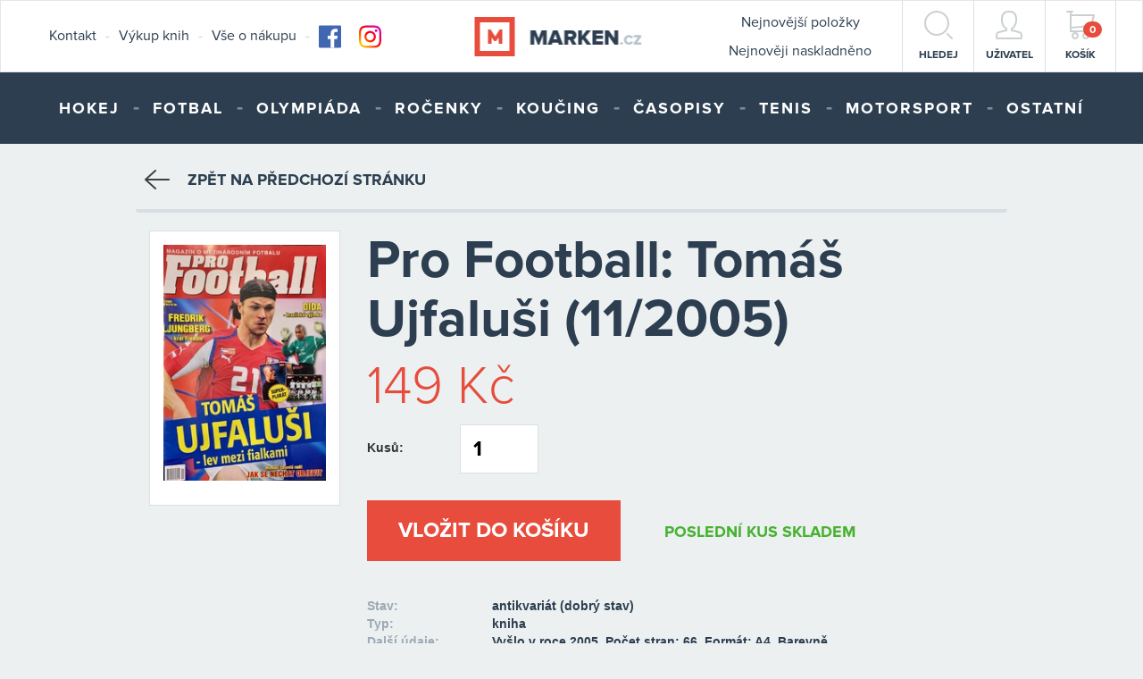

--- FILE ---
content_type: text/html; charset=utf-8
request_url: https://marken.cz/p9429-pro-football-tomas-ujfalusi-11-2005
body_size: 5891
content:
<!DOCTYPE html>
<html xmlns:fb="http://ogp.me/ns/fb#">
	<head>
		<meta charset="UTF-8">
		<meta name="description" content="Listopadové vydání roku 2005 časopisu Pro Football se věnuje Tomáši Ujfalušimu, lvu mezi fialkami. Nechybí také jedna z klíčových postav Arsenalu - Fredrik Ljunberg a špičkový brazilský gólman Dida.">
		<meta name="keywords" content="Pro Football: Tomáš Ujfaluši (11/2005)">
		<meta name="Author" content="eSports s.r.o.">
		<meta http-equiv="cache-control" content="no-cache">
		<meta http-equiv="pragma" content="no-cache">
		<meta http-equiv="expires" content="-1">
		<meta name="resource-type" content="document">
		<meta name="rating" content="general">
		<meta name="distribution" content="global">
		<meta content="width=device-width, initial-scale=1.0" name="viewport">
			<meta property="og:title" content="Pro Football: Tomáš Ujfaluši (11/2005)">
	<meta property="og:description" content="Listopadové vydání roku 2005 časopisu Pro Football se věnuje Tomáši Ujfalušimu, lvu mezi fialkami. Nechybí také jedna z klíčových postav Arsenalu - Fredrik Ljunberg a špičkový brazilský gólman Dida.">
	<meta property="og:image" content="https://marken.cz/files/product/4/39/9429/original.jpg">

		<title>Pro Football: Tomáš Ujfaluši (11/2005) | Marken.cz - Knihy, dvd, ročenky a časopisy o sportu</title>
		<link rel='icon' type='image/png' href='/favicon.png'>
<link rel="stylesheet" type="text/css" href="/webtemp/cssloader-54109c1275ec.css?1684230047">
		<script>document.documentElement.className += ' js';</script>
		<link rel='stylesheet' href='https://consent.esports.cz/theme.asp?accent=2C3E50'>
	</head>
	<body>

	<nav class="navbar navbar-default main-menu">
	   <div class="container">
	   		<ul class="nav navbar-nav navbar-left visible-lg">
					<li class="dropdown level0">
	<a href="/s7-kontakt">Kontakt</a>
					</li>
					<li class="divider"><span>-</span></li>
					<li class="dropdown level0">
	<a href="/s8-vykup-knih">Výkup knih</a>
					</li>
					<li class="divider"><span>-</span></li>
					<li class="dropdown level0">
	<a href="/s6-doprava-a-platba-zbozi">Vše o nákupu</a>
					</li>
					<li class="divider"><span>-</span></li>
			   	<li class="dropdown level0">
                	<a class="social" href="https://www.facebook.com/marken.cz" target="_blank"><img src="/images/svg/facebook-color.svg"></a>
			   	</li>
				<li class="dropdown level0">
					<a class="social" href="https://www.instagram.com/marken.cz/" target="_blank"><img src="/images/svg/instagram-color.svg"></a>
				</li>
		   </ul>
		   <div class="navbar-header">
			   <a class="navbar-brand" href="/">
				   <img src="/images/logo.png" srcset="/images/logo_retina.png 4x, /images/logo.png 1x" height="44">
			   </a>
		   </div>
		   <div class="menu-button visible-sm" id="menu-trigger">
			   <span class="hamburger"></span> menu
		   </div>
		   <ul class="nav navbar-nav navbar-right">
			   <li class="visible-xs" class="small_menu_hide"><a href="#" id="menu-trigger-small"><span class="ico ico-hamburger"></span>menu</a></li>
			   <li><a href="#" id="search"><span class="ico ico-magnify"></span>hledej</a></li>
			   <li class="dropdown user-dropdown">
			   		<a href="#" class="dropdown-toggle" data-toggle="dropdown" role="button" aria-haspopup="true" aria-expanded="false"><span class="ico ico-user "></span>Uživatel</a>
				   <ul class="dropdown-menu">
						   <li><a title="přihlášení" href="/prihlaseni">přihlášení</a></li>
						   <li><a title="registrace" href="/registrace">registrace</a></li>
					</ul>
			   </li>
			   <li id="cart">
					   <a href="#"><span class="ico ico-cart"></span><span class="badge">0</span>Košík</a>
			   </li>
		    </ul>
			<ul class="nav navbar-nav navbar-left visible-lg" style="float: right!important; margin-right: 24px;">
				<li class="dropdown level0">
					<a style="line-height: 48px;" href="/nejnovejsi-polozky">Nejnovější položky</a>
                    <a style="line-height: 16px;" href="/nejnoveji-naskladneno">Nejnověji naskladněno</a>
				</li>
			</ul>
	   </div>
   </nav>

    <nav class="navbar navbar-default categories-menu" id="categories-menu">
		<div class="container">
			<div id="navbar">
				<ul class="nav navbar-nav navbar-left">



				<li class="dropdown level0">
	<a href="/c1-hokej">Hokej</a>
						<ul class="dropdown-menu">
	<li><a href="/c14-knihy">Knihy</a></li>
	<li><a href="/c15-dvd">DVD</a></li>
	<li><a href="/c27-jaromir-jagr">Jaromír Jágr</a></li>
	<li><a href="/c22-programy">Programy</a></li>
	<li><a href="/c16-kalendare">Kalendáře</a></li>
	<li><a href="/c26-pohlednice">Pohlednice</a></li>
	<li><a href="/c17-stolni-hry">Stolní hry</a></li>
	<li><a href="/c24-trika">Trika</a></li>
						</ul>
				</li>
				<li class="divider"><span>-</span></li>
				<li class="dropdown level0">
	<a href="/c2-fotbal">Fotbal</a>
						<ul class="dropdown-menu">
	<li><a href="/c18-knihy">Knihy</a></li>
	<li><a href="/c19-dvd">DVD</a></li>
	<li><a href="/c23-fanklub-defenzivniho-fotbalu">Fanklub defenzivního fotbalu</a></li>
	<li><a href="/c36-programy">Programy</a></li>
						</ul>
				</li>
				<li class="divider"><span>-</span></li>
				<li class="dropdown level0">
	<a href="/c7-olympiada">Olympiáda</a>
				</li>
				<li class="divider"><span>-</span></li>
				<li class="dropdown level0">
	<a href="/c4-rocenky">Ročenky</a>
				</li>
				<li class="divider"><span>-</span></li>
				<li class="dropdown level0">
	<a href="/c13-koucing">Koučing</a>
						<ul class="dropdown-menu">
	<li><a href="/c20-knihy">Knihy</a></li>
	<li><a href="/c21-dvd">DVD</a></li>
						</ul>
				</li>
				<li class="divider"><span>-</span></li>
				<li class="dropdown level0">
	<a href="/c12-casopisy">Časopisy</a>
				</li>
				<li class="divider"><span>-</span></li>
				<li class="dropdown level0">
	<a href="/c29-tenis">Tenis</a>
				</li>
				<li class="divider"><span>-</span></li>
				<li class="dropdown level0">
	<a href="/c30-motorsport">Motorsport</a>
				</li>
				<li class="divider"><span>-</span></li>
				<li class="dropdown level0">
	<a href="/c11-ostatni">Ostatní</a>
						<ul class="dropdown-menu">
	<li><a href="/c28-suvenyry">Suvenýry</a></li>
	<li><a href="/c32-1-liga-taky-liga">1. Liga, taky liga</a></li>
	<li><a href="/c33-dresy">Dresy</a></li>
	<li><a href="/c35-povinna-vybava-2024-25">Povinná výbava 2024/25</a></li>
						</ul>
				</li>
				<li class="divider"><span>-</span></li>

<!--
jednoúrovňové
	<li><a href="#">Link</a></li>


dvouúrovňové
		<li class="dropdown">
          <a href="#" class="dropdown-toggle" data-toggle="dropdown" role="button" aria-haspopup="true" aria-expanded="false">Dropdown</a>
          <ul class="dropdown-menu">
            <li><a href="#">Link</a></li>
          </ul>
        </li>
-->				</ul>
			</div>
		</div>
    </nav>

    <nav class="navbar navbar-inverse navbar-fixed-top nav-search nav-search-toggle">
		<div class="container">
			<div class="row">
				<div class="col-md-10 wrapper">
					<form action="/p9429-pro-football-tomas-ujfalusi-11-2005" method="post" id="searchForm">
						<div id="search">
							<input type="text" name="query" placeholder="hledej" class="search-input" id="frm-searchForm-query" required data-nette-rules='[{"op":":filled","msg":"Zadejte prosím hledaný výraz"}]'>
							<input type="submit" name="search" value="Hledat">
						</div>
					<input type="hidden" name="do" value="searchForm-submit"><!--[if IE]><input type=IEbug disabled style="display:none"><![endif]-->
</form>

					<a href="#" id="search-close"><img src="/images/search_cross.png"></a>
				</div>
			</div>
		</div>
    </nav>


	<div id="sidebar-wrapper-menu"  class="hidden-md hidden-lg">
       <ul class="sidebar-nav">
            <li class="sidebar-brand visible-xs">
                <h3></h3>
                <a href="#" class="cross" id="close_menu_sidebar"></a>
            </li>
        </ul>
        <ul class="sidebar-nav-menu">
            


				<li class="dropdown level0">
	<a href="/c1-hokej">Hokej</a>
						<ul class="dropdown-menu">
	<li><a href="/c14-knihy">Knihy</a></li>
	<li><a href="/c15-dvd">DVD</a></li>
	<li><a href="/c27-jaromir-jagr">Jaromír Jágr</a></li>
	<li><a href="/c22-programy">Programy</a></li>
	<li><a href="/c16-kalendare">Kalendáře</a></li>
	<li><a href="/c26-pohlednice">Pohlednice</a></li>
	<li><a href="/c17-stolni-hry">Stolní hry</a></li>
	<li><a href="/c24-trika">Trika</a></li>
						</ul>
				</li>
				<li class="divider"><span>-</span></li>
				<li class="dropdown level0">
	<a href="/c2-fotbal">Fotbal</a>
						<ul class="dropdown-menu">
	<li><a href="/c18-knihy">Knihy</a></li>
	<li><a href="/c19-dvd">DVD</a></li>
	<li><a href="/c23-fanklub-defenzivniho-fotbalu">Fanklub defenzivního fotbalu</a></li>
	<li><a href="/c36-programy">Programy</a></li>
						</ul>
				</li>
				<li class="divider"><span>-</span></li>
				<li class="dropdown level0">
	<a href="/c7-olympiada">Olympiáda</a>
				</li>
				<li class="divider"><span>-</span></li>
				<li class="dropdown level0">
	<a href="/c4-rocenky">Ročenky</a>
				</li>
				<li class="divider"><span>-</span></li>
				<li class="dropdown level0">
	<a href="/c13-koucing">Koučing</a>
						<ul class="dropdown-menu">
	<li><a href="/c20-knihy">Knihy</a></li>
	<li><a href="/c21-dvd">DVD</a></li>
						</ul>
				</li>
				<li class="divider"><span>-</span></li>
				<li class="dropdown level0">
	<a href="/c12-casopisy">Časopisy</a>
				</li>
				<li class="divider"><span>-</span></li>
				<li class="dropdown level0">
	<a href="/c29-tenis">Tenis</a>
				</li>
				<li class="divider"><span>-</span></li>
				<li class="dropdown level0">
	<a href="/c30-motorsport">Motorsport</a>
				</li>
				<li class="divider"><span>-</span></li>
				<li class="dropdown level0">
	<a href="/c11-ostatni">Ostatní</a>
						<ul class="dropdown-menu">
	<li><a href="/c28-suvenyry">Suvenýry</a></li>
	<li><a href="/c32-1-liga-taky-liga">1. Liga, taky liga</a></li>
	<li><a href="/c33-dresy">Dresy</a></li>
	<li><a href="/c35-povinna-vybava-2024-25">Povinná výbava 2024/25</a></li>
						</ul>
				</li>
				<li class="divider"><span>-</span></li>

<!--
jednoúrovňové
	<li><a href="#">Link</a></li>


dvouúrovňové
		<li class="dropdown">
          <a href="#" class="dropdown-toggle" data-toggle="dropdown" role="button" aria-haspopup="true" aria-expanded="false">Dropdown</a>
          <ul class="dropdown-menu">
            <li><a href="#">Link</a></li>
          </ul>
        </li>
--><br>
					<li class="dropdown level0">
	<a href="/s7-kontakt">Kontakt</a>
					</li>
					<li class="divider"><span>-</span></li>
					<li class="dropdown level0">
	<a href="/s8-vykup-knih">Výkup knih</a>
					</li>
					<li class="divider"><span>-</span></li>
					<li class="dropdown level0">
	<a href="/s6-doprava-a-platba-zbozi">Vše o nákupu</a>
					</li>
					<li class="divider"><span>-</span></li>
            <li class="dropdown level0">
                <a href="/nejnovejsi-polozky">Nejnovější položky</a>
            </li>
            <li class="dropdown level0">
                <a href="/nejnoveji-naskladneno">Nejnověji naskladněno</a>
            </li>
			<li class="dropdown level0">
                <a class="social" href="https://www.facebook.com/marken.cz" target="_blank"><img src="/images/svg/facebook-color.svg"></a>
				<a class="social" href="https://www.instagram.com/marken.cz/" target="_blank"><img src="/images/svg/instagram-color.svg"></a>
			</li>
        </ul>
    </div>

		
	
	
	
	<div class="container" id="detail">
        <div class="row">
			<div class="col-md-1"></div>
			<div class="col-md-8 breadcrumb">
<div id="breadcrumb">
	<a href="#" onclick = "history.back()"><img src="/images/svg/arrow_left.svg">Zpět na předchozí stránku</a>
</div>			</div>
			<div class="col-md-1"></div>
        </div>

        <div class="row product">
			<div class="col-md-1"></div>
			<div class="col-md-2">
				<div class="img">
					<a href="/min.php?file=files/product/4/39/9429/original.jpg&amp;w=1600&amp;h=1200" class="fancybox magnify"><img data-back="0" id="gmain" src="/min.php?file=files/product/4/39/9429/image.jpg&amp;w=280&amp;h=280" alt="Pro Football: Tomáš Ujfaluši (11/2005)"></a>
					<div class="fb-like" data-href="https://marken.cz/p9429-pro-football-tomas-ujfalusi-11-2005" data-layout="button_count" data-action="like" data-show-faces="true" data-share="true"></div>
				</div>
			</div>
			<div class="col-md-6 info" id="snippet--storeInfo">
				<form action="/p9429-pro-football-tomas-ujfalusi-11-2005" method="post" id="addToCartForm">
					<input type="hidden" name="id_product" value="9429">
					<h1>Pro Football: Tomáš Ujfaluši (11/2005)</h1>
					<p class="price">149 Kč</p>
					<p class="count"><label for="frm-addToCartForm-count">Kusů:</label> <input type="text" name="count" size="3" id="frm-addToCartForm-count" required data-nette-rules='[{"op":":filled","msg":"Zadajte prosím počet kusů"},{"op":":range","msg":"Zadané množství musí být min. 1 ks a objednat lze 1 ks.","arg":[1,1]}]' value="1"></p>
					<br>
					<input type="submit" name="addToCart" class="red-button-cart" value="vložit do košíku">

					<span>
						
						
						<span class="stock-yes">poslední kus skladem</span>
					</span>

					<div class="clearfix"></div>
					<table>
						<tr>
							<td class="title">Stav: </td>
							<td class="text">antikvariát (dobrý stav)</td>
						</tr>
						<tr>
							<td class="title">Typ: </td>
							<td class="text">kniha</td>
						</tr>
						<tr>
							<td class="title">Další údaje:</td>
							<td class="text">Vyšlo v roce 2005. Počet stran: 66. Formát: A4. Barevně.</td>
						</tr>
					</table>
						
					<div class="about">
						Listopadové vydání roku 2005 časopisu Pro Football se věnuje Tomáši Ujfalušimu, lvu mezi fialkami. Nechybí také jedna z klíčových postav Arsenalu - Fredrik Ljunberg a špičkový brazilský gólman Dida.
					</div>
					
					
					<!-- Button trigger modal -->
					<button type="button" class="btn ask-product" data-toggle="modal" data-target="#ask">
						Zeptat se na produkt
					</button>
				<input type="hidden" name="do" value="addToCartForm-submit"><!--[if IE]><input type=IEbug disabled style="display:none"><![endif]-->
</form>

			</div>
			<div class="col-md-1"></div>
        </div>
		<div class="modal fade" id="ask" tabindex="-1" role="dialog" aria-labelledby="askLabel">
			<div class="modal-dialog" role="document">
				<div class="modal-content">
					<div class="modal-header">
						<button type="button" class="close" data-dismiss="modal" aria-label="Close"><span aria-hidden="true">&times;</span></button>
						<h4 class="modal-title" id="myModalLabel">Zeptat se na produkt</h4>
					</div>
					<div class="modal-body">
					<form action="/p9429-pro-football-tomas-ujfalusi-11-2005" method="post" id="askAssistantForm">
						<div class="form-group">
							<label for="frm-askAssistantForm-name">Jméno a příjmení</label>
							<input type="text" name="name" id="frm-askAssistantForm-name" required data-nette-rules='[{"op":":filled","msg":"Zadejte prosím jméno a příjmení"}]' class="form-control">
							<label for="frm-askAssistantForm-email">Email</label>
							<input type="text" name="email" id="frm-askAssistantForm-email" required data-nette-rules='[{"op":":filled","msg":"Zadejte prosím email"},{"op":":email","msg":"Zadejte validní email"}]' value="&#64;" class="form-control">
						</div>
						<div class="form-group">
							<label for="frm-askAssistantForm-yourask">Váš dotaz</label> <textarea name="yourask" rows="8" id="frm-askAssistantForm-yourask" required data-nette-rules='[{"op":":filled","msg":"Zadejte prosím dotaz"}]' class="form-control"></textarea>
						</div>
						<div class="form-group">
							<input type="text" name="check" placeholder="Kontrola: 1 + 2 = ?" id="frm-askAssistantForm-check" data-nette-rules='[{"op":":equal","msg":"Zadejte prosím správně kontrolní součet","arg":3}]' class="form-control">
						</div>
						<div class="g-recaptcha" data-sitekey="6LcAbP4qAAAAAFWSVjLZqjm-P4Fe0rCmKdpyTmEl"></div>
					</div>
					<div class="modal-footer">
					  <input type="submit" name="askAssistant" value="Odeslat" class="btn btn-default btn-lg btn-block">
					</div>
					<input type="hidden" name="do" value="askAssistantForm-submit"></form>

				</div>
			</div>
		</div>
	</div>

	<footer class="footer" if="footer">
		<div class="container">
			<div class="row">
				<div class="col-lg-4 col-sm-8 buyinfo">
					<h3>Informace o nákupu</h3>
					<ul>
					<li>
	<a href="/s6-doprava-a-platba-zbozi">Doprava a platba zboží</a>
					</li>
					<li class="divider"><span>-</span></li>
					<li>
	<a href="/s10-vydejni-mista">Výdejní místa</a>
					</li>
					<li class="divider"><span>-</span></li>
					<li>
	<a href="/s3-obchodni-podminky">Obchodní podmínky</a>
					</li>
					<li class="divider"><span>-</span></li>
					<li>
	<a href="/s11-reklamace">Reklamace</a>
					</li>
					<li class="divider"><span>-</span></li>
					<li>
	<a href="/s13-vraceni-zbozi-a-reklamace">Vrácení zboží a reklamace</a>
					</li>
					<li class="divider"><span>-</span></li>
					<li>
	<a href="/s12-antikvariat">Antikvariát</a>
					</li>
					<li class="divider"><span>-</span></li>
					<li>
	<a href="/s8-vykup-knih">Výkup knih</a>
					</li>
					<li class="divider"><span>-</span></li>
					<li>
	<a href="/s14-ochrana-osobnich-udaju">Ochrana osobních údajů</a>
					</li>
					<li class="divider"><span>-</span></li>
						
					</ul>
				</div>
				<div class="col-lg-4 col-sm-5 payinfo">
					<h3>Přijímáme i tyto platby</h3>
					<img src="/images/cards.png">
				</div>
				<div class="col-lg-2 col-sm-5 heureka">
					<div id="showHeurekaBadgeHere-2"></div><script type="text/javascript">
					//<![CDATA[
					var _hwq = _hwq || [];
					_hwq.push(['setKey', '6FEB8C96DDBF6CA6D5567AF318300515']);_hwq.push(['showWidget', '2', '45388', 'Marken.cz', 'marken-cz']);(function() {
					var ho = document.createElement('script'); ho.type = 'text/javascript'; ho.async = true;
					ho.src = ('https:' == document.location.protocol ? 'https://ssl' : 'http://www') + '.heureka.cz/direct/i/gjs.php?n=wdgt&sak=6FEB8C96DDBF6CA6D5567AF318300515';
					var s = document.getElementsByTagName('script')[0]; s.parentNode.insertBefore(ho, s);
					})();
					//]]>
					</script>
				</div>
			</div>
		</div>
	</footer>
	<div class="copyright-box">
		© 2016 eSports, s.r.o. - <a href="https://www.esports.cz/" target="_blank">www.esports.cz</a>
	</div>

	<script src="https://api.esportsmedia.cz/data/import.js"></script>
		<script src="//use.typekit.net/jyu1rpq.js"></script>
<script type="text/javascript" src="/webtemp/jsloader-8e45af089a6e.js?1540886031"></script>
			<script type="text/javascript">				
				$(document).ready(function() {
					var sp = 150;
					$(".fancybox").fancybox({
						type: 'image', nextEffect: 'fade', prevEffect: 'elastic', padding: 4, openSpeed: sp, closeSpeed: sp,
						helpers: {
							title: false
						},
						tpl: {
							closeBtn: '<a title="Zavřít" class="fancybox-item fancybox-close" href="javascript:;"></a>',
							next:'<a title="Další" class="fancybox-nav fancybox-next" href="javascript:;"><span></span></a>',
							prev:'<a title="Předchozí" class="fancybox-nav fancybox-prev" href="javascript:;"><span></span></a>'
						}
					});
				});
			</script>
		
			<script src="https://www.google.com/recaptcha/api.js" async defer></script>
	<script>
		$('.product .info').on('change', 'select[name="id_variant"]', function(){
			$.nette.ajax("https:\/\/marken.cz\/p9429-pro-football-tomas-ujfalusi-11-2005" + "/" + $(this).val());
		});
	</script>

				<script type="text/plain" data-cookiecategory="analytics">
					(function(i,s,o,g,r,a,m){
					i['GoogleAnalyticsObject']=r;i[r]=i[r]||function(){
					(i[r].q=i[r].q||[]).push(arguments)},i[r].l=1*new Date();a=s.createElement(o),
					m=s.getElementsByTagName(o)[0];a.async=1;a.src=g;m.parentNode.insertBefore(a,m)
					})(window,document,'script','//www.google-analytics.com/analytics.js','ga');

					ga('create', 'UA-59587-1', 'auto');
					ga('require', 'displayfeatures');
					ga('send', 'pageview');
				</script>
		

		<a href="https://www.toplist.cz/stat/178156/" id="toplistcz178156" title="TOPlist">
			<noscript>
				<img src="https://toplist.cz/dot.asp?id=178156&njs=1" border="0" alt="TOPlist" width="1" height="1">
			</noscript>
			<script type="text/plain" data-cookiecategory="analytics">
				(function(d,e,s) {d.getElementById('toplistcz178156').innerHTML='<img src="https://toplist.cz/dot.asp?id=178156&http='+
				e(d.referrer)+'&t='+e(d.title)+'&l='+e(d.URL)+'&wi='+e(s.width)+'&he='+e(s.height)+'&cd='+
				e(s.colorDepth)+'" width="1" height="1" border="0" alt="TOPlist" />';
				}(document,encodeURIComponent,window.screen))
			</script>
		</a>

		<div id="fb-root"></div>
		<script type="text/plain" data-cookiecategory="social">(function(d, s, id) {
		  var js, fjs = d.getElementsByTagName(s)[0];
		  if (d.getElementById(id)) return;
		  js = d.createElement(s); js.id = id;
		  js.src = "//connect.facebook.net/cs_CZ/sdk.js#xfbml=1&version=v2.5&appId=1677856072430771";
		  fjs.parentNode.insertBefore(js, fjs);
		}(document, 'script', 'facebook-jssdk'));</script>
		<script type="text/plain" data-cookiecategory="analytics">
			!function(f,b,e,v,n,t,s){
			if(f.fbq)return;n=f.fbq=function(){
			n.callMethod?
			n.callMethod.apply(n,arguments):n.queue.push(arguments)};if(!f._fbq)f._fbq=n;
			n.push=n;n.loaded=!0;n.version='2.0';n.queue=[];t=b.createElement(e);t.async=!0;
			t.src=v;s=b.getElementsByTagName(e)[0];s.parentNode.insertBefore(t,s)}(window,
			document,'script','https://connect.facebook.net/en_US/fbevents.js');
			fbq('init', '208862586237375');
			fbq('track', 'PageView');
		</script>
		<script src='https://consent.esports.cz/config.asp?c=analytics,social'></script>
		<script src='https://consent.esports.cz/main.js'></script>
	</body>
</html>









--- FILE ---
content_type: text/html; charset=utf-8
request_url: https://www.google.com/recaptcha/api2/anchor?ar=1&k=6LcAbP4qAAAAAFWSVjLZqjm-P4Fe0rCmKdpyTmEl&co=aHR0cHM6Ly9tYXJrZW4uY3o6NDQz&hl=en&v=naPR4A6FAh-yZLuCX253WaZq&size=normal&anchor-ms=20000&execute-ms=15000&cb=tyede1a24ccm
body_size: 45784
content:
<!DOCTYPE HTML><html dir="ltr" lang="en"><head><meta http-equiv="Content-Type" content="text/html; charset=UTF-8">
<meta http-equiv="X-UA-Compatible" content="IE=edge">
<title>reCAPTCHA</title>
<style type="text/css">
/* cyrillic-ext */
@font-face {
  font-family: 'Roboto';
  font-style: normal;
  font-weight: 400;
  src: url(//fonts.gstatic.com/s/roboto/v18/KFOmCnqEu92Fr1Mu72xKKTU1Kvnz.woff2) format('woff2');
  unicode-range: U+0460-052F, U+1C80-1C8A, U+20B4, U+2DE0-2DFF, U+A640-A69F, U+FE2E-FE2F;
}
/* cyrillic */
@font-face {
  font-family: 'Roboto';
  font-style: normal;
  font-weight: 400;
  src: url(//fonts.gstatic.com/s/roboto/v18/KFOmCnqEu92Fr1Mu5mxKKTU1Kvnz.woff2) format('woff2');
  unicode-range: U+0301, U+0400-045F, U+0490-0491, U+04B0-04B1, U+2116;
}
/* greek-ext */
@font-face {
  font-family: 'Roboto';
  font-style: normal;
  font-weight: 400;
  src: url(//fonts.gstatic.com/s/roboto/v18/KFOmCnqEu92Fr1Mu7mxKKTU1Kvnz.woff2) format('woff2');
  unicode-range: U+1F00-1FFF;
}
/* greek */
@font-face {
  font-family: 'Roboto';
  font-style: normal;
  font-weight: 400;
  src: url(//fonts.gstatic.com/s/roboto/v18/KFOmCnqEu92Fr1Mu4WxKKTU1Kvnz.woff2) format('woff2');
  unicode-range: U+0370-0377, U+037A-037F, U+0384-038A, U+038C, U+038E-03A1, U+03A3-03FF;
}
/* vietnamese */
@font-face {
  font-family: 'Roboto';
  font-style: normal;
  font-weight: 400;
  src: url(//fonts.gstatic.com/s/roboto/v18/KFOmCnqEu92Fr1Mu7WxKKTU1Kvnz.woff2) format('woff2');
  unicode-range: U+0102-0103, U+0110-0111, U+0128-0129, U+0168-0169, U+01A0-01A1, U+01AF-01B0, U+0300-0301, U+0303-0304, U+0308-0309, U+0323, U+0329, U+1EA0-1EF9, U+20AB;
}
/* latin-ext */
@font-face {
  font-family: 'Roboto';
  font-style: normal;
  font-weight: 400;
  src: url(//fonts.gstatic.com/s/roboto/v18/KFOmCnqEu92Fr1Mu7GxKKTU1Kvnz.woff2) format('woff2');
  unicode-range: U+0100-02BA, U+02BD-02C5, U+02C7-02CC, U+02CE-02D7, U+02DD-02FF, U+0304, U+0308, U+0329, U+1D00-1DBF, U+1E00-1E9F, U+1EF2-1EFF, U+2020, U+20A0-20AB, U+20AD-20C0, U+2113, U+2C60-2C7F, U+A720-A7FF;
}
/* latin */
@font-face {
  font-family: 'Roboto';
  font-style: normal;
  font-weight: 400;
  src: url(//fonts.gstatic.com/s/roboto/v18/KFOmCnqEu92Fr1Mu4mxKKTU1Kg.woff2) format('woff2');
  unicode-range: U+0000-00FF, U+0131, U+0152-0153, U+02BB-02BC, U+02C6, U+02DA, U+02DC, U+0304, U+0308, U+0329, U+2000-206F, U+20AC, U+2122, U+2191, U+2193, U+2212, U+2215, U+FEFF, U+FFFD;
}
/* cyrillic-ext */
@font-face {
  font-family: 'Roboto';
  font-style: normal;
  font-weight: 500;
  src: url(//fonts.gstatic.com/s/roboto/v18/KFOlCnqEu92Fr1MmEU9fCRc4AMP6lbBP.woff2) format('woff2');
  unicode-range: U+0460-052F, U+1C80-1C8A, U+20B4, U+2DE0-2DFF, U+A640-A69F, U+FE2E-FE2F;
}
/* cyrillic */
@font-face {
  font-family: 'Roboto';
  font-style: normal;
  font-weight: 500;
  src: url(//fonts.gstatic.com/s/roboto/v18/KFOlCnqEu92Fr1MmEU9fABc4AMP6lbBP.woff2) format('woff2');
  unicode-range: U+0301, U+0400-045F, U+0490-0491, U+04B0-04B1, U+2116;
}
/* greek-ext */
@font-face {
  font-family: 'Roboto';
  font-style: normal;
  font-weight: 500;
  src: url(//fonts.gstatic.com/s/roboto/v18/KFOlCnqEu92Fr1MmEU9fCBc4AMP6lbBP.woff2) format('woff2');
  unicode-range: U+1F00-1FFF;
}
/* greek */
@font-face {
  font-family: 'Roboto';
  font-style: normal;
  font-weight: 500;
  src: url(//fonts.gstatic.com/s/roboto/v18/KFOlCnqEu92Fr1MmEU9fBxc4AMP6lbBP.woff2) format('woff2');
  unicode-range: U+0370-0377, U+037A-037F, U+0384-038A, U+038C, U+038E-03A1, U+03A3-03FF;
}
/* vietnamese */
@font-face {
  font-family: 'Roboto';
  font-style: normal;
  font-weight: 500;
  src: url(//fonts.gstatic.com/s/roboto/v18/KFOlCnqEu92Fr1MmEU9fCxc4AMP6lbBP.woff2) format('woff2');
  unicode-range: U+0102-0103, U+0110-0111, U+0128-0129, U+0168-0169, U+01A0-01A1, U+01AF-01B0, U+0300-0301, U+0303-0304, U+0308-0309, U+0323, U+0329, U+1EA0-1EF9, U+20AB;
}
/* latin-ext */
@font-face {
  font-family: 'Roboto';
  font-style: normal;
  font-weight: 500;
  src: url(//fonts.gstatic.com/s/roboto/v18/KFOlCnqEu92Fr1MmEU9fChc4AMP6lbBP.woff2) format('woff2');
  unicode-range: U+0100-02BA, U+02BD-02C5, U+02C7-02CC, U+02CE-02D7, U+02DD-02FF, U+0304, U+0308, U+0329, U+1D00-1DBF, U+1E00-1E9F, U+1EF2-1EFF, U+2020, U+20A0-20AB, U+20AD-20C0, U+2113, U+2C60-2C7F, U+A720-A7FF;
}
/* latin */
@font-face {
  font-family: 'Roboto';
  font-style: normal;
  font-weight: 500;
  src: url(//fonts.gstatic.com/s/roboto/v18/KFOlCnqEu92Fr1MmEU9fBBc4AMP6lQ.woff2) format('woff2');
  unicode-range: U+0000-00FF, U+0131, U+0152-0153, U+02BB-02BC, U+02C6, U+02DA, U+02DC, U+0304, U+0308, U+0329, U+2000-206F, U+20AC, U+2122, U+2191, U+2193, U+2212, U+2215, U+FEFF, U+FFFD;
}
/* cyrillic-ext */
@font-face {
  font-family: 'Roboto';
  font-style: normal;
  font-weight: 900;
  src: url(//fonts.gstatic.com/s/roboto/v18/KFOlCnqEu92Fr1MmYUtfCRc4AMP6lbBP.woff2) format('woff2');
  unicode-range: U+0460-052F, U+1C80-1C8A, U+20B4, U+2DE0-2DFF, U+A640-A69F, U+FE2E-FE2F;
}
/* cyrillic */
@font-face {
  font-family: 'Roboto';
  font-style: normal;
  font-weight: 900;
  src: url(//fonts.gstatic.com/s/roboto/v18/KFOlCnqEu92Fr1MmYUtfABc4AMP6lbBP.woff2) format('woff2');
  unicode-range: U+0301, U+0400-045F, U+0490-0491, U+04B0-04B1, U+2116;
}
/* greek-ext */
@font-face {
  font-family: 'Roboto';
  font-style: normal;
  font-weight: 900;
  src: url(//fonts.gstatic.com/s/roboto/v18/KFOlCnqEu92Fr1MmYUtfCBc4AMP6lbBP.woff2) format('woff2');
  unicode-range: U+1F00-1FFF;
}
/* greek */
@font-face {
  font-family: 'Roboto';
  font-style: normal;
  font-weight: 900;
  src: url(//fonts.gstatic.com/s/roboto/v18/KFOlCnqEu92Fr1MmYUtfBxc4AMP6lbBP.woff2) format('woff2');
  unicode-range: U+0370-0377, U+037A-037F, U+0384-038A, U+038C, U+038E-03A1, U+03A3-03FF;
}
/* vietnamese */
@font-face {
  font-family: 'Roboto';
  font-style: normal;
  font-weight: 900;
  src: url(//fonts.gstatic.com/s/roboto/v18/KFOlCnqEu92Fr1MmYUtfCxc4AMP6lbBP.woff2) format('woff2');
  unicode-range: U+0102-0103, U+0110-0111, U+0128-0129, U+0168-0169, U+01A0-01A1, U+01AF-01B0, U+0300-0301, U+0303-0304, U+0308-0309, U+0323, U+0329, U+1EA0-1EF9, U+20AB;
}
/* latin-ext */
@font-face {
  font-family: 'Roboto';
  font-style: normal;
  font-weight: 900;
  src: url(//fonts.gstatic.com/s/roboto/v18/KFOlCnqEu92Fr1MmYUtfChc4AMP6lbBP.woff2) format('woff2');
  unicode-range: U+0100-02BA, U+02BD-02C5, U+02C7-02CC, U+02CE-02D7, U+02DD-02FF, U+0304, U+0308, U+0329, U+1D00-1DBF, U+1E00-1E9F, U+1EF2-1EFF, U+2020, U+20A0-20AB, U+20AD-20C0, U+2113, U+2C60-2C7F, U+A720-A7FF;
}
/* latin */
@font-face {
  font-family: 'Roboto';
  font-style: normal;
  font-weight: 900;
  src: url(//fonts.gstatic.com/s/roboto/v18/KFOlCnqEu92Fr1MmYUtfBBc4AMP6lQ.woff2) format('woff2');
  unicode-range: U+0000-00FF, U+0131, U+0152-0153, U+02BB-02BC, U+02C6, U+02DA, U+02DC, U+0304, U+0308, U+0329, U+2000-206F, U+20AC, U+2122, U+2191, U+2193, U+2212, U+2215, U+FEFF, U+FFFD;
}

</style>
<link rel="stylesheet" type="text/css" href="https://www.gstatic.com/recaptcha/releases/naPR4A6FAh-yZLuCX253WaZq/styles__ltr.css">
<script nonce="RkjA1lcjBhvrMagjM3jIPg" type="text/javascript">window['__recaptcha_api'] = 'https://www.google.com/recaptcha/api2/';</script>
<script type="text/javascript" src="https://www.gstatic.com/recaptcha/releases/naPR4A6FAh-yZLuCX253WaZq/recaptcha__en.js" nonce="RkjA1lcjBhvrMagjM3jIPg">
      
    </script></head>
<body><div id="rc-anchor-alert" class="rc-anchor-alert"></div>
<input type="hidden" id="recaptcha-token" value="[base64]">
<script type="text/javascript" nonce="RkjA1lcjBhvrMagjM3jIPg">
      recaptcha.anchor.Main.init("[\x22ainput\x22,[\x22bgdata\x22,\x22\x22,\[base64]/[base64]/[base64]/[base64]/[base64]/SVtnKytdPU46KE48MjA0OD9JW2crK109Tj4+NnwxOTI6KChOJjY0NTEyKT09NTUyOTYmJk0rMTxwLmxlbmd0aCYmKHAuY2hhckNvZGVBdChNKzEpJjY0NTEyKT09NTYzMjA/[base64]/eihNLHApOm0oMCxNLFtULDIxLGddKSxmKHAsZmFsc2UsZmFsc2UsTSl9Y2F0Y2goYil7UyhNLDI3Nik/[base64]/[base64]/[base64]/[base64]/[base64]/[base64]\\u003d\x22,\[base64]\\u003d\\u003d\x22,\[base64]/CslwURFHCmMOQw41uL8O4wqbDuWjDhMODwqXDvMOzYsOSw7HComAIwqJKecKZw7rDi8OwJmEMw7rDmmfCl8O/[base64]/Dp8Kcw6/DnCA8U8KYCWbClEZ8DwU5wph6T2MITcKcDXdZQWteYG1SYho/MMOPAgVkwofDvlrDmcKDw68Aw43DgAPDqHdbZsKew6TCs1wVLMKULmfCp8O/[base64]/DsjnDoX0want6M28gwrbDm17DuS/[base64]/Dg3nCvBjCtV3CvhvDqcOZw49Lwr9Nw7JgVgfCpF/DlynDtMO0dDsXVsO0QWkcdl/DsW4KDSDCrURfDcO/wqkNCh49Uj7DgMKLAkZAwrDDtQbDusKMw6wdOFPDkcOYCivCohMwb8K3c0Q1w4fDvEfDj8KCw6d8w5s5eMOPYnjCmsKcwqBnc3XDu8KkUBnDhMKqUMOCwpHCgws6wqnCnk1qw5QAPMOBERPCvmDDtSnCn8K6LsKNwr0DbcOpH8OrJcOoD8KsTmbCjDkOdMO/ScKoeCQEwqnCsMOVwq8DJ8OUFEDDhsO8w4/ClnYPX8ONwqxrwqAHw6TCoGcAQcKcwoVVNMO6woAUU29iw5bDpsKoCMKZwqXDvMKyH8KiIl3DicOGwpxnwpvDvMKrw7HDr8KnaMOmNCkUw7AuQ8KvTsOZXTcGwqA+LF7Dq3I/HW4PwoTCpsK6wrxQwprDs8OuUhzChCDCicKgLMOYw5nCqmLCucOVSsOGFMKJWVpKw4sJf8K9I8O7CsK3w5rDiA3DmMKOw5kQKcOFE3rDkHpNwpU/QMOOMiVeNsKKwoREekDCi0PDuVrCqy/CpWRwwphOw5vDvjLDjjovwoRaw6DCmgvDlMO4TAPCqmnCscKCwpLDssK6FWLDgsKFw6kiwpDDi8O6w5XDtBhvMy8sw5NMwqUGMQjDjjoIw7PDq8OfFzJDJcK+wqbCiFElwqJ2VcKvw4k3Wl/DrynDrMKfF8KReV5VDMKBwoB2wrTCgxg3ESUzXTslwovCuk0Ww4duwqV7Ax7DgMOKwobCqDUFasKqGcKqwqsuJHhOwqlLCMKAY8OtYHZLNyTDscKowoLCocKcc8O8w5rCjTMowp7DosKJG8KFwr5pw4PDr0QdwoHCn8OVVMOlEMKww6/Cu8KBIsK1wpVmw6fDs8KPXjccwpTComFzw6BjHnZfwpjDqjHCtmLCvsKISxzClcKBRmM3JDwwwpldGxYqB8ONcnhPClU0MCNVOMObbcOyDMKBbMKRwrAtPcObBMOqN2fDrMObQy7CtTPDjsOyV8OpTU9OSMKARFXCjsKATsO/w5gxTsO8ZGDClGwuS8K8wq3DtHTDk8K6IBYoPUrCrxNZw7sPXcKfw4zDhBtdwrI4wpXDuC7CunLCp2jDlcKqwqh4AsKPH8KWw4t2wrHDgR/DhMKDw7PDjcOwMMKKdMOKNRgnwpzCnx/CuD3DpnBcw791w4jCn8Orw7F0LMK7dMO9w5zDjcKuUMKuwrzCr3vCpXPCsBfCvWJLw71mf8Klw5NrY0YCwoPDhGBhQw7DiQbCvMOPRGdNw7/ChwnDs2g/w6dLwqnCuMO4woJKVMKVAcK7ccO1w6gJwqrCtyA8D8KEIcKPw6TCs8KTwonDi8KQfsKCw53Cq8O1w6HCkMOxw7gVwoFWXgUdGcKTw7HDrsOfOR97PFI8w4ILJxfCmsOxB8O3w6rCrcOow6HDkcOAE8OlECbDg8KjIMOHfRvDosKzwq5Zwp/[base64]/[base64]/w4tZw6bDnsKZWRHCsMOBFcOwwrIJZcKzVQkYw7Jfw5vCicKmdgRMwr12wobCnlUXw5xaMHBEecKYWwLDh8OLw73Ds0zCqAFleklbN8Kcf8KlwojDhxkFSE3CgMK4CsOVWmhTJz10w6/[base64]/w4HCuMKYOcO8wo7Dj8OjYkvDqGTDqGDDs8ObecOJwrTDqMOhw6bDjMKvXgsSwqULwoDCmwshwrLCg8O2wpAhwrpOw4DCr8KDUXrCrFbDpcOKwqRyw6EOV8Kbw7DCuXTDm8Ofw5DDnMOaeD7DlcO2w6/Dgg/ChsKTXi7CpHYEw4HCjsORwoE1NsOow7TDiUwZw6s/w5/[base64]/w5TDpBXDvcOuC8OZWcORIHEuRy82woTCnMOGwqs/[base64]/[base64]/CqcKXw5/[base64]/wr3DscO/[base64]/woJgwqjCisKOw7p+w74sw7lmw7/DqsOdUMKmQl1XECDCtcKswrA2w7/DncKEwrNkWx9RA0A6w4h9TcOWw6sxQcKcci8EwobCssOVw77DrUErw7klw4HCqU/Do2BHJsKkwrXDtcKOwqMsACXDknXDh8Kxw4oxwqwdw6wywrUswqZwXQbCuG5QdDpVK8K2fSDDt8OQJ1fDv0wUIlFvw4AEw5bCnS8JwpJQECXCqQVgw6vChw1Ow6nCk2nDsjIKCsOpw7/DoFFuwqfCsF9cw4xjEcKDSsK4Q8K8BsKcD8K+PH82w4suw7/DhT16Mxg9w6fCsMK7DWhFwp3Dpzcawok1wobDjAvCvH7CiB7Cg8K0F8Kpw607woQow7NFOcOOwqjDpw8KZMKAa0LClhfDqcOsb0LDt2Z/FmJDRMOUDAkBw5AawrbCsSlVw4PCpcOGw6PCtSkmA8K9wpLDl8OVwo5YwrtbK24sdgXCqhrDoh7DpnnCgsK3EcK5worDkiLCoSQ7w7gdOMKdCXjCn8KEw57Cs8KBLcKdWEBBwpB7wo4Kw6JwwqctZMKsLgkZGzFxZsO/GXbDkMKPw4xtwr7Ds0pOw5YmwrsjwoxQEk5hI00RCsO1YCfCu2vDu8OscFhewqvDn8Kqw7c3wrbCjEEkQRASwr/CkMKbJMOMMcKQw4heTVTChyXCmW1xwoRENsKEw77Dm8KCIcKbGCfDq8KLZMKWL8KxRBLCqcO1w7fDuiPCswA6w5QuecOtwosjw6/CncK1Kh/Cg8K/w4UPNQUAw6ElOgxNw4BHTsORwpLCi8OuYhMGHDzCmcKiw4PDhjPCuMOYfsOyG1vDqMO9LF7CmVVVBRYzTsKJwr/CicOxwrfDvSlCJMKnOgzCsmEXwq5uwoHCicK0AiQpGcKKYcOpKjbDrTfDr8OYYWE2RwExwobDsmnDjXTCiirDtMOnJsKcVsKNwrrDvsKrT34ww47CocORSn51wrrCn8Kzw4rDpcO/OMKjCUULw7wlwrFmw5bDgcOxw58/[base64]/[base64]/NDh6VsOjB8Kcw6wsIATCj8Kow4DCvsOHGFTDq2rDlMKqCcKMHg7CuMKKw7skw59mwoPDlGIowrfCsxnDoMKJwqhHRxJnw75zwozDjcOIIQjDtxvDqcKCc8OvDG1+w7bCpSTCmi8DQMOpw65WX8OpRFV4wq85UsOCRMKRVcOYEUwUwo4Gw7bDqMOewpzDq8OiwrJowp/Dq8OWZcOafsKYcGvDoW/DqDPDiSoBwpDDn8OzwpEBwqrChcKKBcOmwpNdw4DCu8KJw7XDpsKkwpTCulXCkiHCgXhDdMKbAsOGKRhfwo0NwrtRwr3Dj8O2L07Dnl1oP8K1OizClENVI8Ouwr/CrMOfw4LCjMODBW/[base64]/DkFYzB8Kiw44WKBVWF8O6w6PCiMKSwr5majcyw6UEw4vCkSPCixtiXcODw6/DvybDjsKTa8OaQ8OxwpNiwqx+WREYw5/CjFHDqcOcPMO3w4dhw4cCDcKRwpFiwprCiXpcKkUEbmgbw69dcsKYw7FHw4/DrMO1w6waw7rDuXvCiMKbw5nDqjTDjnZnw7UyDnTDrkxxwrPDplbCog7CtsOdwrLCmMKTC8OHwpNLwp0QQXpxRHFvw6d8w47DonLDpcO4woDCnsK+wonDl8KBKVxcChkBKkRhNWPDnsKswoQMw4dmOcK5ecODw57Cv8OmOsOMwr/Ck0QrN8OFAknCsQMAw57CvlvChm8vXMO9woENw6zDv3BNMFvDpsKWw5IHLMKfw7nDo8OhT8O8wrYkIQ3Cv2rDlAdgw6TCg0EOfcKPAljDnRxfwr5ZWMKlecKEJMKNfmIzwrZywqN2w7M4w7hAw5/[base64]/Dj8OzwoptwqRCQ3laK8OjwpsQSsK9XRXDmMOydEnCiy4BfTtFJw/Do8KXwqgBVnvCscKiIGHDuhvCtsK2w7FDKcO5wozClcKhbsOzIwbDq8K8wrVRwrDCpsKSw5fDoE/Cr1IPw6lTwpsbw6nDn8KbwrPDk8OsZMKGDMOZw5tJwqDDsMKkwolyw5jCpSluY8KXCcOqclLDs8KWIWHDkMOMw7Eyw49hw6xrFMO3YMONw6s6w7PDkizCj8K2w4jCqsKwBmscw4QzAcKjbMKRA8OZUMK+LD7CsTpGw67ClsOUw6/CgQxtFMK/cWtoBcKQw58gwoRSZB3DnhIFwrl+w6fCkcONw68IDcKTw7zDjcOqOUTCgsKgw5saw4VQw4YGD8Kqw7B2w7h/ESPDuhvCrMORw5Vzw4J8w6nDmsKhOMKnS1/CpsKCOcOwP0bCtcK5EiTDqVR4QQfDpUXDiwwcEMOHCcOlwqXDtMKgOMOowrgmwrYbUFwDwo0Dw7XCkMOQVsK2w7oDwq4SHMKTworCp8Orw7MmEsKWw7pUwrjCkWHCrsOYw63Cm8K/w4ZuKMKsAsKPw6zDmB/CnMKUw7Q2bzgecRXClcKnEBoiKcKGQGLCnsOuwqHCqQILw5PDilPCl1/[base64]/CvEpuGcOAwr5idBzCnMOvw4HDvcKKw6nCjMOeCcOEVsKQfMOkLsOuwrlCYsKCTihCwpPCg23Dq8K9YsKIw604VcKmSsOJw6wHwq8EwojDnsKmSj3CuBrCux1Vwo/DkG/[base64]/DlcKtw4sKw6zCm0hUwpYXV8OjXMKaR8KGBS3DsRgYK302JMO5AzI8wqvCnUXDuMKew53CqsOHSTs1w7Nsw6ZYZFIWw6zDjBTCrcKnP3rCvm7ChmvCssOAQVslSEVZw5HDgsO+FsKGw4XDjMKZLsKyTcOLRBzCgsOGPl/DocOzOgZ3w4IXVx4PwrVGwr0PI8Opwo4Xw4nCk8OSwq06DW/Cl1hxN1XDu1/DgcK0w6HDm8OQBMO+wq7DjXRGw5hrY8K7w5M0V1vCvcKRcsK4wqgtwqF+XH4XHsO/w5vDrsO5d8K1DsOhw4DCqjgbw6LCmsKQIsKTbTzCjnEAwpTDtMKjwqbDu8Kww6BuJsOlw549GMKQC3gyw73Dsww+YgUrfDXCm0LCoygwThzCscOmw6JvccKoehVHw5daQ8Ohwqonw77ChiwTZMO3woNKQcK4wqcedUhRw70+wp4xwo3Dk8Kkw6/DlVR+w5Ihw7vDhhw9bMOUwppCU8K1OHjCozHDshgFdMKdHybCuhRmO8KUJMKew73DskfCu1MWw6Iowp9cwrBzw5/Cl8ODw5nDt8KHeCHDtSgHTUZuVC9Dwq0cw5ovwokFwolQBl3CnTjCvcO3wqc7wrshw7nDmUpDw47CoxPDrcKsw6jChk7Dny/CoMOjIR9IcMO5wot4w6vCsMOUwrxuwp1Sw6hyGsOVw63CqMKGF0zDk8OMwqMXwpnDjCglwq3DmsKMLloxcRjCtyFvf8OVS07Dl8KiwofCvgDCq8OYwp/Cl8KbwpAwXsKOTsK2AsKawrzCvmI1wpx+wqjDsTk/OcKsUsKjJB7ChV0/GMKVwrfDh8OvGzYGP2PCk0XCuX7ChGUgBcO2bcOTYkPDslfDnCfDsl/Dl8OTdMObw7LCkMOzwrIoYAXDn8O6IMODwovCscKbZMKjVwpRZ1PDn8KvOcOJKG4ww5pBw7nDizQUw4XClcOswp0bwpkmem5qXQoXw59kwojCiWApZcKKw6nChQIsIBjDojRWEsKgb8OTbDvDisKFwoYsdsOTOX52w4cGw7vCgcO/MD/DvWnDgsKoG3w9w5/CgcKYwojCvMOhwqfCqngywq7DmC3CqsOLRElXWyFbwqfCv8ORw6LDlcKxw7QzfiB8DUQOwpXCpEjDqgvCrcO/[base64]/[base64]/Dsg9XcsOcwq95wptleMO5XMOSwpPDuUkXeXoMU3fChEXDvXfDgsOzw5rDocOJOcKpRQ4Xwq7Dq3kKFMK9wrXCgBMmdkPCtgwvwqteF8OoWAjCh8KvBcKbQhNBQgUwB8OsLw3CncOlw6k7GkM5wp3Dul1FwrjDj8KNTyANMjd4w7ZBwqTCv8O4w4/ClCzDtcKcBMOkwpnCuyHDiXzDjh9FcsOXFCjDi8KWUMOawoR7wozCgSXCs8KZwoFqw5Blwr/CnUhpTcKwPmwlwpJyw6cfwrvCmAQxYcK3w7FLwr/Du8Onw5XCiwc+CmjDvcKxwqkaw4PCs3V5dMO2L8KTw7t6wq1aRxXCv8OHwrfDoD1Dw5TCn0UHw7TDq0gOworDrGtxwr9KGjPCuUTDqsKTwqbCk8KFwpJ5w4PCg8OHf3vDosONWsKowpQ/wpN3w5jDlTUswr4iwqzDnTRSw4LDlcObwoIUbw7Dt1IPw6XDiGHDtGDCrsO/QMKHNMKBwqnCvMKYwq/CtMKeBMK+wo3DrsKZw4VCw5ZgQCkKTW80dsOsdAfDusKtXsKpw4o+IVdvwqt2AsO1BcK5NsO3wp8UwqxyXMOKwpFneMKiw7Ihw59HbMKFYcOUKcOAE2xywprCp1jDo8KAw6fDu8ObCMKbXFdPMn01MwZ/[base64]/wqfCtsOufMKPwqN0w6/CsmrCpsO9dcKqwqUPwptBTVgRwpLCq8O1TlIewqNkw5fCoV9Gw6k8Oz4pw4Avw5XDl8OsJkExGDfDt8ObwqRKXcKiwqnDusO1FMK1Q8OPE8K+IzTChcOowo/Dl8OxdU4KcHHCv3dmwpbCiQzCs8OJFcOAFcO4aUlPPcK+woTDosOEw4IQBcOhesKTW8OmNcKTwrBIwrkLw7PDlFMKwp/DlmVzwqrCmDZqw6vDh1d/dmJLSMK1w7M5GMKNK8OPQ8OdO8OSYUMQw5dDJBLDp8OnwoLDg0rCqFwMw5JpN8OlDsKLwqrDukt9XsOPwp/Ci2J1w4/DjcOAwoBCw7PCvcKBJD/CtMOLZ3N/w6/Ck8Kfwok5wpU8wo7ClABUw57DvFFWwr/CtcOlPsOCwpsrUMOjwrFkw6Vsw5/DnMKlwpFkMcOkw6bCvcKYw51zwo/CocOIw6rDrFrCpBY2DDDDpURlWjZXAMOlZcOkw5RZwoJaw77DsAgIw4EcwovDmCLDvsKcwrTDlcK2D8Ktw4gJwqR+H0BnE8Odw6IBwo7DgcKPwrXClFzCocO+NhAaVsKWDhIYBiQwCkLCr2JOw4jDk3RTXsKkK8KIw7PCi2/DoWcgwqNoV8OtWXFVwpo6NWDDuMKRw49BwpJRVnDDlVBVesKzw48/McO7K2DCvsKEwrvDsRzDscOpwrVyw4lAcMOmV8KSw6bCscKZOxrCpMO8wpDCh8KcNifDtkzCpitBwqU4wq3ChMO4YkjDkADCi8OAARDCrMO9wqBYKMOtw7Ygw5IGGid/VMKQCWvCvcO9w6kKw5nCucKow6MIAADDgnzCvwpewqE3wqI4ER8pw7FzZGHDpSokw5zDrsKrUj52woZKw5kIwqnCr0PCoHzDlsOjwqjDl8O7LRdXM8OtwrTDhizCpw8YI8OUIMOvw45UN8OKwoXCjcKOwo7DtsOHPCZySR/DoXfCs8OYwqPCpBc8w57ClsKEI2nCmsORecOHOMOZw7rCj3LCkw15N37CknhHwpfCjBA4WMO/[base64]/CmcKcORwdP3bDhcOvSSQQw7nDgAfCnsOZw6dlDVI+woISB8KBTsOUw4MQwokXOcK/w63Ck8OZOcKzwrxmAHjDuyhaJ8KxJAfDvF54wpbCskJUw4tzMsOKQULCnXnDmsKBbCvCon4QwppSecK4VMKWSlF+EG/CuG3DgMKmT2bCoWbDpGNoLMKrw4s5w6zCkcKeaxpmBl9PGcO5wo7Dh8OIwp7DrE9jw7oyXnPCkcOuOX/DnsOPwqYWKcOYwonCjBl+ZMKLAHPDnCbChsKUdgtUw6tOcnPDqCwXwp3CoyjCvFhRw6RgwqvDtmUNVMOvc8Kdw5Z0wqQqw5BvwpfCj8OTwqPCuAbCgMOWG1jCrsO/SsKbNW/DgUx1wrVeIsKOw7vCr8Ojw7duwoBWwpEcXDHDs3/DugkLw5TCmcOBbcO5A1g3wrJ6wrPCscOpwqHChMK/[base64]/CmsOLecOewqTClhTDriRaw7QkNVDDh8OODMKje8ORbsO8UsKGwpotV2vCsgXDgcKfEMK5w7HDsyLCtm4sw4/CqsOUwr7Ch8KXOgzCq8K1w6QeJiHCnMK8CHhzGjXDpsOMRBkwNcKkKsKmMMOew5zCn8KWYsOjYMKNwpE0Zg3CnsO/wqHDlsOEw4FQw4LCjS8XesKENw/[base64]/[base64]/JTU+ccKsWDbCv8OCYGrDnsKvccKEdHzCgChQb8OIw4fCuBHCpsKyaGkGwo4jwrpDwqNbPkhOwopzw4DDqnR2B8ODQMK5wpxfc0RkGETCvkAXwo7Dpz7DiMK1YW/DisO2MsOswpbDpcOXBcO0PcOOF1nCuMOVMiBqwowhQMKmIMOxw4DDtmEbOXTDgAoDw6FwwpMhTgopMcKyUsKowqYqw4QAw5lcc8KjwpBBwoNqZsK/[base64]/DvH9Df8O+woMIDkA2VD7CrMOMQzDDkMKTwp18w7k5Sm/DpjgRwp7Dp8K0w6XDrMO6wrwUByYOcR49XxfDpcOvUR8jw4nCmgXClmohwowNwrcpwofDosOrwqsnw6/[base64]/B8KwEzPCu8KzKMOlL1bDh0c8wqsNYXLCnsKiwq3CkcO0wojDgcOvfxxqwqjCjMKvwpUTF0rDiMO4PUbDucOYFhLDlcO3woc6RMKdMsKvwrkuGkLDjMKFwrDDsC3CicOBw4/CtH3CqcKbwpUTe2FDOk02wqPDvcOEZRLDnlIGVMOowqx/w6UqwqR9D1/DhMOcQlnCmsK3H8OVw7TDmzFqw4PCiFlhw6Vfw5XDnlTDi8KIwoUHSsKEw5vCrsOkw4DCkcOnw5pYPAPDmw9YacO4wrnCucK9wrDDi8KFw63CksKcFsOYTG3DosKnwroBMQVpIsO/ZHrCsMK1wqTCvsOeLcKVwrTDiFLDrsKJwozDkFVLw6HCq8KjIMO+NsOJHlxMDMKPTx5sNAjCgWV9w4JxDSJ8JcO4w4/CkHPDiFbDtMOYBcOFSMOaw6TCvMKZwpzDk3Ukw5QMw5MxZ1EpwpLCt8KdOE4udMOTwptaXMKywrzCrjHDkMO2FsKMbcK/WsKVfMKUw5JUwp5Uw48Rw4UbwrAQVSzDjRDClCpjw7Mvw7I8LC3CtsK0wpzChsOeJXfDuyPDr8K6w6bCmisWw63Cg8KpHcKrasOmwqzDg11EwqbCjCnDjMKRw4bCi8KOV8KZAjF2w5jDnk0LwrUfwrMVPkZIL1/DhsOmwoJ3ZQ5Lw6/[base64]/axDCjMOPwpMOw73CuwTChjIZSxPCjAA9wpLDlU08aC/ClA/[base64]/CpcKvwo/DgcK7JcK7U00fDsKEw57DgwZtQ2FWwo/Dl8OkOsOTC1thIsO5worDmcOOw7sbw5HDtcK/[base64]/DqR3CuCASRcKnw4R1w4zDrhjDr0LCtTlvCV3DkGLDg1sNw7socGzCkcO/w5/DnMO+wqVtLMO8BcObJ8ORc8K4wop8w7g5CsOJw6oiwprDrFIeOsOPesOfAcO7UybDs8OuNz3DqMKiw5vCsnLCnF8WBsOWwrTCkwAcUgQswoPCvcOJw50tw5cWw67Cli4UwozDhsKpwotRAyzDjMK/JUZyHSDDusKRw41Nwrd2GcKoeGjCmBEjTcK6w4/DjnF8emUAw6zCiD1kwpQywqrCtETDvV1PF8KOTljCqMKnwpUBZy3DmgbCqXRowp/Dv8K8W8Oiw6xew7rCpsKGFykuNMOrw4bDqcKhY8O7RzrDsWk5cMOEw6/CtDl5w5wHwpUnBGfDo8OZahPDjXhaXMOXw58+URfCvX3DjMOkw5LDgD7DrcK1wp9Mw7/DtgQwW1cTGHxWw7EFwrPCmi7CnSrDjW5XwqxqOFdXZ0PDv8KpPcKtw6pVF10IOjDDt8Kba2VnQxYMOMOXScKtKwdSYiHCp8OtUsKlMGF7RwpYRzcUwq7DthxHFcKtwoTDvzbCpipKw4chwo8iH28gw6HCmnrCtWPDmsK/[base64]/CtMKtGsKzfkpLDsOKwpgSY1jCucOiworCtWvCu8Onw6zClcOUe2BTOE3DoRjDhcKIWSjClWPCklnDpcOsw7tfwoV5w4LCksKrwrrCvcKtej3Di8KPw4pAJwMyw5oDOsOkP8KUJcKBwqxtwo7DhMOlw55vTMK4woXDlCFlwr/CncOWVsKSwpAtJsO3U8KDIcKubsORw4vDl1PDqMO9bsKkQxfCljLDgRIBw5thwoTDnnTCpVbCl8KoTsOVRUTDpMO1CcKZUsOOGwnCkMK1wpbDml5xH8KgTcKAw4TDu2DDjMKkwpfDk8KCXsKCwpfCsMK3w4/[base64]/dCbCkMK/RsO2w4/[base64]/DmsO/wpzCkMO2w5FkICzComc+w7TCu8OxwpcSwoUBwrvDr2jDm0fCrcOpRsOlwpQ3YFxYT8OhQ8KwNCQtWEddPcOiT8OiXMO/w7B0MR9ewqnCqMOdUcO6A8OMwrjCr8Kbw6bCqknDnVAgdsOccMKrOsOZJsOxGMKjw7kawrx/[base64]/DqcK6w5Frw6XCvy7Dt8OlwpscAcK+wolzwqNwGlATw50MbMKVNDXDm8ODJMO5UsK3KcOaF8O8bjvCucOuNsO5w743H1U0w5HCunbDoWfDr8KKHh3Dl3sow6V1acKwwqgZw5hqQ8O0HMOLBVMZGjMzw4IvwpnDlR7DgwM0w6XCmsOSVAE6dsO/wpHCp2AIw7Uxb8Oyw4nCuMKVw5LCsULClkRLYF5SV8KOCsKzYcOWccOWwq9+w51uw7gMU8OSw7FKKsOmRm0Wc8O6wo8sw5DCqgM6FyAVw4RhwofDtxF+woXCosO4UBRBCcKcDwjCrhLDscKlbsOEFU/Dgj7CjMKwXsKTw7gUwp/CuMKDOhDCnMO+TGtWwqJoHD/[base64]/Cp2o1IiHDjcO6wojDrsK4w5/DnUTDvcK8JGfCusO/w7bDkcKUw7cDIXcBw7BrCsKzwrFfw4geKcKwLhHDvcKVwoHDncOuwovDk1ZPw74mLMK7w5LDhDHDjcOdHcOuw6dlw6Ynwod/[base64]/DvQnDugDDgwtBwq/CiiDCgksow78qw6rDoC3Cg8Kpb8KFw4vDn8OpwqgwSzwzw5VTNsKvwpLCkGnCpcKsw6YPw7/CosKyw5LCnwtvwqPDqiBiE8OXCwZcw7nDp8OHw7HDiRFjYsKmD8OQw4JCVMKdbW8bw5p/b8O/w7sMwoFAw4jChE0BwqrCgsKtw7rCkcKxDWsVVMO2XgjCrV7DlihowoLCkcKRwrDDujTDgsKzNyDDncOew7nCpMOlMwDCklLDhA41wprClMKnf8KhAMKew4VTw4nDmcOLw75Vw6bCg8KJwqfChB7DphJxdsOdw5ggG1/CksKNw6fCv8OuworCpXDCr8ODw7rCgA3DqcKUw6jCpMKww71WSiBFNMO0w7gzwpN9asOKHixyc8K5AyzDv8K0LsKTw67CliHCujVcXHlbwp/DngkvYlfCpsKMIDzDtsOtw7FyN1nCtD/[base64]/CiMKYD2Fww53DtsO/[base64]/Di8KKcsKywoIJw7/Di8OEJEHCiV3CninCvXPCucK1TMKxKcKaaVzCv8KQw4/ChcKKDMK6w4XDk8OffcKrBsKjLcOEw6RdaMOKQcOiwrXDgcOGwrx0wp0YwoQkw75Ew7rDu8KHw5XCu8KieyVqFBpMcmJ7wp0gw43DqMOqw6nCom/[base64]/ZsKHwq0qwrfCg04fDQU3ZcKyMQwlI8OYIMKVYR7CiT3DrsKoHDZxwoZUw5FEwqHClcKXbicOe8KJwrbCqw7Dvn3Cn8KwwpzChGhoVzQ1woZ6wo/[base64]/CpMKWwqFuwrQYT8KAwoTCgmrDqcOhBxjCqnAiVcKhN8K+YGTDmzvCrXLDrANrcMK1wpnDqyBsHn5PfkB/GEUsw5NjLifDsXfDt8KKw53Cm3weQ0bCpyJ/fXHCrMK4w7E/bcOSZ3oTw6FsXiciwpnDrsOZwr/CviUXw598RGxFwp9Gw5DCrgR8wr1WE8OywovCmsOmw4A1wqpQJsOCw7XDosKHJsKiwobDl1rCmVLCv8Osw4zDoi0UbD5ewqLCjT3Do8K2UATCojkQw4jDrxnDvx8sw4x/wqbDsMOGwodgwqjCpiLDhsObwoZhShERw6olFsKLwq/CgWnDsVrDiT7Cm8OIw4JWwqXDtsKowrfCux9sZ8OBwpzDr8K4wpwFDnfDrsOvwqQuUcKkw6/ClcOjw77DtMKjw7HDnE3DqMKFwpFvw6lvw4Y/A8O8e8KzwohhB8KIw47CtsONw6cjTQRqIA7DqhTCm0rDj1DCn1sQEsKrb8OTJcKESAVuw7gxDizCiW/CvcOQIcKGw6zCiERBwrpTAMONAMKEwrp3U8KfS8OlHRRlw4tEOwR2ScOaw7nDkhfCixdqw6nCmcKyPsOew5bDpA7Co8O2VsOpFXlCGMKVXTZ2wrg5wpp1w4siw5Q6w4wURcO6wrxhw73Dn8OOwqQpwq3DumpYc8KlesOvDcK6w7/[base64]/DlcOUFkvDj8OewpLDlMOMQMKKw5powrcwdEQmKjh5HkDDtnVzwr16w4TDisK6w6/DrMO/McOMwpAQLsKGecK4wobCtG0UJDjDuifDh17Dr8Oiw5HDjMKhw4pOw6ZJJhHCqTXDpVPCuBXDocKcw7pzCcK9wrBhacORKcOtGMO/w6bCv8K6wp8PwqxWw5DDpDc0w4wQwp3Djg5heMOvb8O6w7PDiMOdQx05wrDDuxVXXzlGIjPDk8KDSsKoSHczRsOLf8KPwrPClMOcwpXDucKhSTbCjsOaecK0w6DDkcOuZkzDmGM2w7DDqsKnXgzCscOgwp3DvFXCqMO/JsO2A8OeV8K2w7nDmsO6LsOCwqV/w7B6eMO3w55ww6xKRHFtwrRdwpLDkMKSwplJwozCisOTwoYCwoLDq1DCl8O0w4vDhk4sTcKDw5LDmlhMw6J8bcO5w6MUO8KuDSB8w7QcQcO8Hgo3w5cXw6Mww7dRa2JyEwPDl8OQfgLCrTEqw6nDo8K/w4TDmWfCr0rCqcK4w6ckw6/DjkV2A8Kww60+woXCpRrDiUfDg8Kzw63DmknCkMOYw4DDpW/[base64]/CpEDDniFSBsKtwofCiRzCul1CSVHDgAYYw5nDhMOYIEEcw6xWwo4UwpXDjMOTwrMlwrg1wqHDpsKPI8O8c8KQE8KUwobCmsKHwroEW8OcQU5/w4bCjcKiT0NYIVd5QWRAw7TClnECG0EmFH3DpxzDuSHCk30wwoLDuA0lw6jClAnCtsKdwqYQRFQOLcKnOGXDlMKzwpQRRSDCvnoIw7LDjMK/[base64]/[base64]/[base64]/[base64]/[base64]/[base64]/DojpdwpAdw4MUMEzCjMO/w6HDscOIc8ODEgnCocOTaxQ1w5gnGzfCjCTDhFhON8OgSgfDpGLCv8OXwrHChMKJKnB5wpLCrMKHw4YNwr1vw6vCrkvCoMKAw6A6w65dw6k3wqh0L8OoERHDicKhwqTDlsO+Z8Kaw6bDjTIuYsOWLi3DoWQ8QcKUKMO9w7N7X25Twqw5wpvDjsO3Q33DqsKTNcO/[base64]/wqTCicO3wogycMK0w5Fzw50GwotrDhxfMMK3w6lxw5/[base64]/CnsOEBMOXal9bwqjCq8OSecKjwoNoIsOAf3LDssKdw5bCoUrDpmpbw4PDlMOyw7U5OUpZPcKWJRzCkRjCv3oRwpXDhsOQw5jDpQDDoi5ceC1JR8ORw6sjGMKew5JTwod1FcK/wpDDksOPw5lowpLDgBkSOCvChMK7w5txQ8O8w7zDlsKiwq/DhQgPw5d9TyoiHFkMw5xXwoxqw5dTK8KqFcK7w5vDhEJbDcOXw5rDicObH1wTw63CplDDpm3DuULCssKBXRtmYcOQUMOdw7BBw6fCpVPCisOow7/CkcOfw4wuTGRCecOaWCDCisOILyJ7w4YVwrXDrcO8w7HCv8KEwoDCtyslw7DCvMKmwotTwr/[base64]/DjF8jdMKgw63DkXzDm8KDw788woY3wrrDjcONwrbCsRh9w4hPwp5RwoDCiAPDnzhma3VHNcKBwqcFb8Oqw7zDnkHDtMOEw75rOMO6cEnCnMKAOBAKeB8mwq1QwotjTh/DusOSYxDDv8KcJAU/wqlS\x22],null,[\x22conf\x22,null,\x226LcAbP4qAAAAAFWSVjLZqjm-P4Fe0rCmKdpyTmEl\x22,0,null,null,null,1,[21,125,63,73,95,87,41,43,42,83,102,105,109,121],[7241176,372],0,null,null,null,null,0,null,0,null,700,1,null,0,\x22CvkBEg8I8ajhFRgAOgZUOU5CNWISDwjmjuIVGAA6BlFCb29IYxIPCJrO4xUYAToGcWNKRTNkEg8I8M3jFRgBOgZmSVZJaGISDwjiyqA3GAE6BmdMTkNIYxIPCN6/tzcYADoGZWF6dTZkEg8I2NKBMhgAOgZBcTc3dmYSDgi45ZQyGAE6BVFCT0QwEg8I0tuVNxgAOgZmZmFXQWUSDwiV2JQyGAA6BlBxNjBuZBIPCMXziDcYADoGYVhvaWFjEg8IjcqGMhgBOgZPd040dGYSDgiK/Yg3GAA6BU1mSUk0GhwIAxIYHRG78OQ3DrceDv++pQYZxJ0JGZzijAIZ\x22,0,1,null,null,1,null,0,0],\x22https://marken.cz:443\x22,null,[1,1,1],null,null,null,0,3600,[\x22https://www.google.com/intl/en/policies/privacy/\x22,\x22https://www.google.com/intl/en/policies/terms/\x22],\x22hRSUbVQKrwcdoeFQ6iAyg2pAa0f6MksjMVag3aA6tTQ\\u003d\x22,0,0,null,1,1762576159941,0,0,[169,104,203,181,211],null,[40,39,95,125],\x22RC-QSoJnc_hWqDnZg\x22,null,null,null,null,null,\x220dAFcWeA7r8nMnph6wc96cAaZUQSUFUlhiRCLAMMLX3QyoJpjMtG4GTJ380-s3r3yGrVcFTYvCttIZqdCjyyE0-uHCxwVy3t_-zg\x22,1762658959947]");
    </script></body></html>

--- FILE ---
content_type: text/css
request_url: https://marken.cz/webtemp/cssloader-54109c1275ec.css?1684230047
body_size: 30665
content:

/*! normalize.css v3.0.2 | MIT License | git.io/normalize */.btn,.owl-controls{-webkit-user-select:none;-moz-user-select:none;-ms-user-select:none}#main-books #main-books-owl .book,#main-books #main-books-owl2 .book,.owl-carousel .owl-item,.owl-carousel .owl-wrapper{-webkit-backface-visibility:hidden;-moz-backface-visibility:hidden;-ms-backface-visibility:hidden;-webkit-transform:translate3d(0,0,0)}#homepage-books-list .tab-content .tab-pane .book,#list .books .book,#main-books #main-books-owl .book,#main-books #main-books-owl2 .book,.owl-carousel .owl-item,.owl-carousel .owl-wrapper{-moz-transform:translate3d(0,0,0);-ms-transform:translate3d(0,0,0)}.badge,.label,b,dt,kbd kbd,label,optgroup,strong{font-weight:700}.owl-controls,html{-webkit-tap-highlight-color:transparent}.owl-carousel .owl-wrapper:after{content:".";display:block;clear:both;visibility:hidden;line-height:0;height:0}.owl-carousel,.owl-carousel .owl-wrapper{display:none;position:relative}.owl-carousel{width:100%;-ms-touch-action:pan-y}.owl-carousel .owl-wrapper-outer{overflow:hidden;position:relative;width:100%}.owl-carousel .owl-wrapper-outer.autoHeight{-webkit-transition:height .5s ease-in-out;-moz-transition:height .5s ease-in-out;-ms-transition:height .5s ease-in-out;-o-transition:height .5s ease-in-out;transition:height .5s ease-in-out}.owl-carousel .owl-item{float:left}.owl-controls .owl-buttons div,.owl-controls .owl-page{cursor:pointer}.owl-controls{-khtml-user-select:none;user-select:none}.grabbing{cursor:url(grabbing.png) 8 8,move}.owl-theme .owl-controls{margin-top:10px;text-align:center}.owl-theme .owl-controls .owl-buttons div{color:#FFF;display:inline-block;zoom:1;margin:5px;padding:3px 10px;font-size:12px;-webkit-border-radius:30px;-moz-border-radius:30px;border-radius:30px;background:#869791;filter:Alpha(Opacity=50);opacity:.5}.owl-theme .owl-controls.clickable .owl-buttons div:hover{filter:Alpha(Opacity=100);opacity:1;text-decoration:none}.owl-theme .owl-controls .owl-page{display:inline-block;zoom:1}.owl-theme .owl-controls .owl-page span{display:block;width:12px;height:12px;margin:5px 7px;filter:Alpha(Opacity=50);opacity:.5;-webkit-border-radius:20px;-moz-border-radius:20px;border-radius:20px;background:#869791}.owl-theme .owl-controls .owl-page.active span,.owl-theme .owl-controls.clickable .owl-page:hover span{filter:Alpha(Opacity=100);opacity:1}.owl-theme .owl-controls .owl-page span.owl-numbers{height:auto;width:auto;color:#FFF;padding:2px 10px;font-size:12px;-webkit-border-radius:30px;-moz-border-radius:30px;border-radius:30px}hr,img{border:0}.owl-item.loading{min-height:150px;background:url(AjaxLoader.gif) center center no-repeat}html{font-family:sans-serif;-ms-text-size-adjust:100%;-webkit-text-size-adjust:100%}article,aside,details,figcaption,figure,footer,header,hgroup,main,menu,nav,section,summary{display:block}audio,canvas,progress,video{display:inline-block;vertical-align:baseline}audio:not([controls]){display:none;height:0}[hidden],template{display:none}a{background-color:transparent}a:active,a:hover{outline:0}dfn{font-style:italic}h1{margin:.67em 0}mark{background:#ff0;color:#000}sub,sup{font-size:75%;line-height:0;position:relative;vertical-align:baseline}sup{top:-.5em}sub{bottom:-.25em}img{vertical-align:middle}svg:not(:root){overflow:hidden}hr{box-sizing:content-box;height:0}pre,textarea{overflow:auto}code,kbd,pre,samp{font-size:1em}button,input,optgroup,select,textarea{color:inherit;font:inherit;margin:0}button{overflow:visible}button,select{text-transform:none}button,html input[type=button],input[type=reset],input[type=submit]{-webkit-appearance:button;cursor:pointer}button[disabled],html input[disabled]{cursor:default}button::-moz-focus-inner,input::-moz-focus-inner{border:0;padding:0}input[type=checkbox],input[type=radio]{box-sizing:border-box;padding:0}input[type=number]::-webkit-inner-spin-button,input[type=number]::-webkit-outer-spin-button{height:auto}input[type=search]::-webkit-search-cancel-button,input[type=search]::-webkit-search-decoration{-webkit-appearance:none}table{border-collapse:collapse;border-spacing:0}td,th{padding:0}/*! Source: https://github.com/h5bp/html5-boilerplate/blob/master/src/css/main.css */@media print{blockquote,img,pre,tr{page-break-inside:avoid}*,:after,:before{background:0 0!important;color:#000!important;box-shadow:none!important;text-shadow:none!important}a,a:visited{text-decoration:underline}a[href]:after{content:" (" attr(href) ")"}abbr[title]:after{content:" (" attr(title) ")"}a[href^="#"]:after,a[href^="javascript:"]:after{content:""}blockquote,pre{border:1px solid #999}thead{display:table-header-group}img{max-width:100%!important}h2,h3,p{orphans:3;widows:3}h2,h3{page-break-after:avoid}select{background:#fff!important}.navbar{display:none}.btn>.caret,.dropup>.btn>.caret{border-top-color:#000!important}.label{border:1px solid #000}.table{border-collapse:collapse!important}.table td,.table th{background-color:#fff!important}.table-bordered td,.table-bordered th{border:1px solid #ddd!important}}.img-thumbnail,body{background-color:#fff}@font-face{font-family:'Glyphicons Halflings';src:url(../fonts/glyphicons-halflings-regular.eot);src:url(../fonts/glyphicons-halflings-regular.eot?#iefix) format('embedded-opentype'),url(../fonts/glyphicons-halflings-regular.woff2) format('woff2'),url(../fonts/glyphicons-halflings-regular.woff) format('woff'),url(../fonts/glyphicons-halflings-regular.ttf) format('truetype'),url(../fonts/glyphicons-halflings-regular.svg#glyphicons_halflingsregular) format('svg')}.glyphicon{position:relative;top:1px;display:inline-block;font-family:'Glyphicons Halflings';font-style:normal;font-weight:400;line-height:1;-webkit-font-smoothing:antialiased;-moz-osx-font-smoothing:grayscale}.popover,.tooltip,body{font-family:"Helvetica Neue",Helvetica,Arial,sans-serif}.glyphicon-asterisk:before{content:"\2a"}.glyphicon-plus:before{content:"\2b"}.glyphicon-eur:before,.glyphicon-euro:before{content:"\20ac"}.glyphicon-minus:before{content:"\2212"}.glyphicon-cloud:before{content:"\2601"}.glyphicon-envelope:before{content:"\2709"}.glyphicon-pencil:before{content:"\270f"}.glyphicon-glass:before{content:"\e001"}.glyphicon-music:before{content:"\e002"}.glyphicon-search:before{content:"\e003"}.glyphicon-heart:before{content:"\e005"}.glyphicon-star:before{content:"\e006"}.glyphicon-star-empty:before{content:"\e007"}.glyphicon-user:before{content:"\e008"}.glyphicon-film:before{content:"\e009"}.glyphicon-th-large:before{content:"\e010"}.glyphicon-th:before{content:"\e011"}.glyphicon-th-list:before{content:"\e012"}.glyphicon-ok:before{content:"\e013"}.glyphicon-remove:before{content:"\e014"}.glyphicon-zoom-in:before{content:"\e015"}.glyphicon-zoom-out:before{content:"\e016"}.glyphicon-off:before{content:"\e017"}.glyphicon-signal:before{content:"\e018"}.glyphicon-cog:before{content:"\e019"}.glyphicon-trash:before{content:"\e020"}.glyphicon-home:before{content:"\e021"}.glyphicon-file:before{content:"\e022"}.glyphicon-time:before{content:"\e023"}.glyphicon-road:before{content:"\e024"}.glyphicon-download-alt:before{content:"\e025"}.glyphicon-download:before{content:"\e026"}.glyphicon-upload:before{content:"\e027"}.glyphicon-inbox:before{content:"\e028"}.glyphicon-play-circle:before{content:"\e029"}.glyphicon-repeat:before{content:"\e030"}.glyphicon-refresh:before{content:"\e031"}.glyphicon-list-alt:before{content:"\e032"}.glyphicon-lock:before{content:"\e033"}.glyphicon-flag:before{content:"\e034"}.glyphicon-headphones:before{content:"\e035"}.glyphicon-volume-off:before{content:"\e036"}.glyphicon-volume-down:before{content:"\e037"}.glyphicon-volume-up:before{content:"\e038"}.glyphicon-qrcode:before{content:"\e039"}.glyphicon-barcode:before{content:"\e040"}.glyphicon-tag:before{content:"\e041"}.glyphicon-tags:before{content:"\e042"}.glyphicon-book:before{content:"\e043"}.glyphicon-bookmark:before{content:"\e044"}.glyphicon-print:before{content:"\e045"}.glyphicon-camera:before{content:"\e046"}.glyphicon-font:before{content:"\e047"}.glyphicon-bold:before{content:"\e048"}.glyphicon-italic:before{content:"\e049"}.glyphicon-text-height:before{content:"\e050"}.glyphicon-text-width:before{content:"\e051"}.glyphicon-align-left:before{content:"\e052"}.glyphicon-align-center:before{content:"\e053"}.glyphicon-align-right:before{content:"\e054"}.glyphicon-align-justify:before{content:"\e055"}.glyphicon-list:before{content:"\e056"}.glyphicon-indent-left:before{content:"\e057"}.glyphicon-indent-right:before{content:"\e058"}.glyphicon-facetime-video:before{content:"\e059"}.glyphicon-picture:before{content:"\e060"}.glyphicon-map-marker:before{content:"\e062"}.glyphicon-adjust:before{content:"\e063"}.glyphicon-tint:before{content:"\e064"}.glyphicon-edit:before{content:"\e065"}.glyphicon-share:before{content:"\e066"}.glyphicon-check:before{content:"\e067"}.glyphicon-move:before{content:"\e068"}.glyphicon-step-backward:before{content:"\e069"}.glyphicon-fast-backward:before{content:"\e070"}.glyphicon-backward:before{content:"\e071"}.glyphicon-play:before{content:"\e072"}.glyphicon-pause:before{content:"\e073"}.glyphicon-stop:before{content:"\e074"}.glyphicon-forward:before{content:"\e075"}.glyphicon-fast-forward:before{content:"\e076"}.glyphicon-step-forward:before{content:"\e077"}.glyphicon-eject:before{content:"\e078"}.glyphicon-chevron-left:before{content:"\e079"}.glyphicon-chevron-right:before{content:"\e080"}.glyphicon-plus-sign:before{content:"\e081"}.glyphicon-minus-sign:before{content:"\e082"}.glyphicon-remove-sign:before{content:"\e083"}.glyphicon-ok-sign:before{content:"\e084"}.glyphicon-question-sign:before{content:"\e085"}.glyphicon-info-sign:before{content:"\e086"}.glyphicon-screenshot:before{content:"\e087"}.glyphicon-remove-circle:before{content:"\e088"}.glyphicon-ok-circle:before{content:"\e089"}.glyphicon-ban-circle:before{content:"\e090"}.glyphicon-arrow-left:before{content:"\e091"}.glyphicon-arrow-right:before{content:"\e092"}.glyphicon-arrow-up:before{content:"\e093"}.glyphicon-arrow-down:before{content:"\e094"}.glyphicon-share-alt:before{content:"\e095"}.glyphicon-resize-full:before{content:"\e096"}.glyphicon-resize-small:before{content:"\e097"}.glyphicon-exclamation-sign:before{content:"\e101"}.glyphicon-gift:before{content:"\e102"}.glyphicon-leaf:before{content:"\e103"}.glyphicon-fire:before{content:"\e104"}.glyphicon-eye-open:before{content:"\e105"}.glyphicon-eye-close:before{content:"\e106"}.glyphicon-warning-sign:before{content:"\e107"}.glyphicon-plane:before{content:"\e108"}.glyphicon-calendar:before{content:"\e109"}.glyphicon-random:before{content:"\e110"}.glyphicon-comment:before{content:"\e111"}.glyphicon-magnet:before{content:"\e112"}.glyphicon-chevron-up:before{content:"\e113"}.glyphicon-chevron-down:before{content:"\e114"}.glyphicon-retweet:before{content:"\e115"}.glyphicon-shopping-cart:before{content:"\e116"}.glyphicon-folder-close:before{content:"\e117"}.glyphicon-folder-open:before{content:"\e118"}.glyphicon-resize-vertical:before{content:"\e119"}.glyphicon-resize-horizontal:before{content:"\e120"}.glyphicon-hdd:before{content:"\e121"}.glyphicon-bullhorn:before{content:"\e122"}.glyphicon-bell:before{content:"\e123"}.glyphicon-certificate:before{content:"\e124"}.glyphicon-thumbs-up:before{content:"\e125"}.glyphicon-thumbs-down:before{content:"\e126"}.glyphicon-hand-right:before{content:"\e127"}.glyphicon-hand-left:before{content:"\e128"}.glyphicon-hand-up:before{content:"\e129"}.glyphicon-hand-down:before{content:"\e130"}.glyphicon-circle-arrow-right:before{content:"\e131"}.glyphicon-circle-arrow-left:before{content:"\e132"}.glyphicon-circle-arrow-up:before{content:"\e133"}.glyphicon-circle-arrow-down:before{content:"\e134"}.glyphicon-globe:before{content:"\e135"}.glyphicon-wrench:before{content:"\e136"}.glyphicon-tasks:before{content:"\e137"}.glyphicon-filter:before{content:"\e138"}.glyphicon-briefcase:before{content:"\e139"}.glyphicon-fullscreen:before{content:"\e140"}.glyphicon-dashboard:before{content:"\e141"}.glyphicon-paperclip:before{content:"\e142"}.glyphicon-heart-empty:before{content:"\e143"}.glyphicon-link:before{content:"\e144"}.glyphicon-phone:before{content:"\e145"}.glyphicon-pushpin:before{content:"\e146"}.glyphicon-usd:before{content:"\e148"}.glyphicon-gbp:before{content:"\e149"}.glyphicon-sort:before{content:"\e150"}.glyphicon-sort-by-alphabet:before{content:"\e151"}.glyphicon-sort-by-alphabet-alt:before{content:"\e152"}.glyphicon-sort-by-order:before{content:"\e153"}.glyphicon-sort-by-order-alt:before{content:"\e154"}.glyphicon-sort-by-attributes:before{content:"\e155"}.glyphicon-sort-by-attributes-alt:before{content:"\e156"}.glyphicon-unchecked:before{content:"\e157"}.glyphicon-expand:before{content:"\e158"}.glyphicon-collapse-down:before{content:"\e159"}.glyphicon-collapse-up:before{content:"\e160"}.glyphicon-log-in:before{content:"\e161"}.glyphicon-flash:before{content:"\e162"}.glyphicon-log-out:before{content:"\e163"}.glyphicon-new-window:before{content:"\e164"}.glyphicon-record:before{content:"\e165"}.glyphicon-save:before{content:"\e166"}.glyphicon-open:before{content:"\e167"}.glyphicon-saved:before{content:"\e168"}.glyphicon-import:before{content:"\e169"}.glyphicon-export:before{content:"\e170"}.glyphicon-send:before{content:"\e171"}.glyphicon-floppy-disk:before{content:"\e172"}.glyphicon-floppy-saved:before{content:"\e173"}.glyphicon-floppy-remove:before{content:"\e174"}.glyphicon-floppy-save:before{content:"\e175"}.glyphicon-floppy-open:before{content:"\e176"}.glyphicon-credit-card:before{content:"\e177"}.glyphicon-transfer:before{content:"\e178"}.glyphicon-cutlery:before{content:"\e179"}.glyphicon-header:before{content:"\e180"}.glyphicon-compressed:before{content:"\e181"}.glyphicon-earphone:before{content:"\e182"}.glyphicon-phone-alt:before{content:"\e183"}.glyphicon-tower:before{content:"\e184"}.glyphicon-stats:before{content:"\e185"}.glyphicon-sd-video:before{content:"\e186"}.glyphicon-hd-video:before{content:"\e187"}.glyphicon-subtitles:before{content:"\e188"}.glyphicon-sound-stereo:before{content:"\e189"}.glyphicon-sound-dolby:before{content:"\e190"}.glyphicon-sound-5-1:before{content:"\e191"}.glyphicon-sound-6-1:before{content:"\e192"}.glyphicon-sound-7-1:before{content:"\e193"}.glyphicon-copyright-mark:before{content:"\e194"}.glyphicon-registration-mark:before{content:"\e195"}.glyphicon-cloud-download:before{content:"\e197"}.glyphicon-cloud-upload:before{content:"\e198"}.glyphicon-tree-conifer:before{content:"\e199"}.glyphicon-tree-deciduous:before{content:"\e200"}.glyphicon-cd:before{content:"\e201"}.glyphicon-save-file:before{content:"\e202"}.glyphicon-open-file:before{content:"\e203"}.glyphicon-level-up:before{content:"\e204"}.glyphicon-copy:before{content:"\e205"}.glyphicon-paste:before{content:"\e206"}.glyphicon-alert:before{content:"\e209"}.glyphicon-equalizer:before{content:"\e210"}.glyphicon-king:before{content:"\e211"}.glyphicon-queen:before{content:"\e212"}.glyphicon-pawn:before{content:"\e213"}.glyphicon-bishop:before{content:"\e214"}.glyphicon-knight:before{content:"\e215"}.glyphicon-baby-formula:before{content:"\e216"}.glyphicon-tent:before{content:"\26fa"}.glyphicon-blackboard:before{content:"\e218"}.glyphicon-bed:before{content:"\e219"}.glyphicon-apple:before{content:"\f8ff"}.glyphicon-erase:before{content:"\e221"}.glyphicon-hourglass:before{content:"\231b"}.glyphicon-lamp:before{content:"\e223"}.glyphicon-duplicate:before{content:"\e224"}.glyphicon-piggy-bank:before{content:"\e225"}.glyphicon-scissors:before{content:"\e226"}.glyphicon-bitcoin:before{content:"\e227"}.glyphicon-yen:before{content:"\00a5"}.glyphicon-ruble:before{content:"\20bd"}.glyphicon-scale:before{content:"\e230"}.glyphicon-ice-lolly:before{content:"\e231"}.glyphicon-ice-lolly-tasted:before{content:"\e232"}.glyphicon-education:before{content:"\e233"}.glyphicon-option-horizontal:before{content:"\e234"}.glyphicon-option-vertical:before{content:"\e235"}.glyphicon-menu-hamburger:before{content:"\e236"}.glyphicon-modal-window:before{content:"\e237"}.glyphicon-oil:before{content:"\e238"}.glyphicon-grain:before{content:"\e239"}.glyphicon-sunglasses:before{content:"\e240"}.glyphicon-text-size:before{content:"\e241"}.glyphicon-text-color:before{content:"\e242"}.glyphicon-text-background:before{content:"\e243"}.glyphicon-object-align-top:before{content:"\e244"}.glyphicon-object-align-bottom:before{content:"\e245"}.glyphicon-object-align-horizontal:before{content:"\e246"}.glyphicon-object-align-left:before{content:"\e247"}.glyphicon-object-align-vertical:before{content:"\e248"}.glyphicon-object-align-right:before{content:"\e249"}.glyphicon-triangle-right:before{content:"\e250"}.glyphicon-triangle-left:before{content:"\e251"}.glyphicon-triangle-bottom:before{content:"\e252"}.glyphicon-triangle-top:before{content:"\e253"}.glyphicon-console:before{content:"\e254"}.glyphicon-superscript:before{content:"\e255"}.glyphicon-subscript:before{content:"\e256"}.glyphicon-menu-left:before{content:"\e257"}.glyphicon-menu-right:before{content:"\e258"}.glyphicon-menu-down:before{content:"\e259"}.glyphicon-menu-up:before{content:"\e260"}*,:after,:before{box-sizing:border-box}html{font-size:10px}body{margin:0;font-size:14px;line-height:1.42857143;color:#333}button,input,select,textarea{font-family:inherit;font-size:inherit;line-height:inherit}a{color:#337ab7;text-decoration:none}a:focus,a:hover{color:#23527c;text-decoration:underline}a:focus{outline:dotted thin;outline:-webkit-focus-ring-color auto 5px;outline-offset:-2px}figure{margin:0}.carousel-inner>.item>a>img,.carousel-inner>.item>img,.img-responsive,.thumbnail a>img,.thumbnail>img{display:block;max-width:100%;height:auto}.img-thumbnail,.list-inline>li,label{display:inline-block}.img-rounded{border-radius:6px}.img-thumbnail{padding:4px;line-height:1.42857143;border:1px solid #ddd;border-radius:4px;transition:all .2s ease-in-out;max-width:100%;height:auto}.img-circle{border-radius:50%}hr{margin-top:20px;margin-bottom:20px;border-top:1px solid #eee}.sr-only{position:absolute;width:1px;height:1px;margin:-1px;padding:0;overflow:hidden;clip:rect(0,0,0,0);border:0}.sr-only-focusable:active,.sr-only-focusable:focus{position:static;width:auto;height:auto;margin:0;overflow:visible;clip:auto}.h1,.h2,.h3,.h4,.h5,.h6,h1,h2,h3,h4,h5,h6{font-family:inherit;font-weight:500;line-height:1.1;color:inherit}.h1 .small,.h1 small,.h2 .small,.h2 small,.h3 .small,.h3 small,.h4 .small,.h4 small,.h5 .small,.h5 small,.h6 .small,.h6 small,h1 .small,h1 small,h2 .small,h2 small,h3 .small,h3 small,h4 .small,h4 small,h5 .small,h5 small,h6 .small,h6 small{font-weight:400;line-height:1;color:#777}.h1,.h2,.h3,h1,h2,h3{margin-top:20px;margin-bottom:10px}.h1 .small,.h1 small,.h2 .small,.h2 small,.h3 .small,.h3 small,h1 .small,h1 small,h2 .small,h2 small,h3 .small,h3 small{font-size:65%}.h4 .small,.h4 small,.h5 .small,.h5 small,.h6 .small,.h6 small,.label,h4 .small,h4 small,h5 .small,h5 small,h6 .small,h6 small{font-size:75%}.h4,.h5,.h6,h4,h5,h6{margin-top:10px;margin-bottom:10px}.h1,h1{font-size:36px}.h2,h2{font-size:30px}.h3,h3{font-size:24px}.h4,h4{font-size:18px}.h5,h5{font-size:14px}.h6,h6{font-size:12px}p{margin:0 0 10px}.lead{margin-bottom:20px;font-size:16px;font-weight:300;line-height:1.4}@media (min-width:768px){.lead{font-size:21px}}.small,small{font-size:85%}.mark,mark{background-color:#fcf8e3;padding:.2em}.list-inline,.list-unstyled{padding-left:0;list-style:none}.text-left{text-align:left}.text-right{text-align:right}.text-center{text-align:center}.text-justify{text-align:justify}.text-nowrap{white-space:nowrap}.text-lowercase{text-transform:lowercase}.text-uppercase{text-transform:uppercase}.text-capitalize{text-transform:capitalize}.text-muted{color:#777}.text-primary{color:#337ab7}a.text-primary:hover{color:#286090}.text-success{color:#3c763d}a.text-success:hover{color:#2b542c}.text-info{color:#31708f}a.text-info:hover{color:#245269}.text-warning{color:#8a6d3b}a.text-warning:hover{color:#66512c}.text-danger{color:#a94442}a.text-danger:hover{color:#843534}.bg-primary{color:#fff;background-color:#337ab7}a.bg-primary:hover{background-color:#286090}.bg-success{background-color:#dff0d8}a.bg-success:hover{background-color:#c1e2b3}.bg-info{background-color:#d9edf7}a.bg-info:hover{background-color:#afd9ee}.bg-warning{background-color:#fcf8e3}a.bg-warning:hover{background-color:#f7ecb5}.bg-danger{background-color:#f2dede}a.bg-danger:hover{background-color:#e4b9b9}pre code,table{background-color:transparent}.page-header{padding-bottom:9px;margin:40px 0 20px;border-bottom:1px solid #eee}dl,ol,ul{margin-top:0}blockquote ol:last-child,blockquote p:last-child,blockquote ul:last-child,ol ol,ol ul,ul ol,ul ul{margin-bottom:0}ol,ul{margin-bottom:10px}.list-inline{margin-left:-5px}.list-inline>li{padding-left:5px;padding-right:5px}dl{margin-bottom:20px}dd,dt{line-height:1.42857143}dd{margin-left:0}@media (min-width:768px){.dl-horizontal dt{float:left;width:160px;clear:left;text-align:right;overflow:hidden;text-overflow:ellipsis;white-space:nowrap}.dl-horizontal dd{margin-left:180px}.container{width:750px}}abbr[data-original-title],abbr[title]{cursor:help;border-bottom:1px dotted #777}.initialism{font-size:90%;text-transform:uppercase}blockquote{padding:10px 20px;margin:0 0 20px;font-size:17.5px;border-left:5px solid #eee}blockquote .small,blockquote footer,blockquote small{display:block;font-size:80%;line-height:1.42857143;color:#777}legend,pre{color:#333}blockquote .small:before,blockquote footer:before,blockquote small:before{content:'\2014 \00A0'}.blockquote-reverse,blockquote.pull-right{padding-right:15px;padding-left:0;border-right:5px solid #eee;border-left:0;text-align:right}code,kbd{padding:2px 4px;font-size:90%}caption,th{text-align:left}.blockquote-reverse .small:before,.blockquote-reverse footer:before,.blockquote-reverse small:before,blockquote.pull-right .small:before,blockquote.pull-right footer:before,blockquote.pull-right small:before{content:''}.blockquote-reverse .small:after,.blockquote-reverse footer:after,.blockquote-reverse small:after,blockquote.pull-right .small:after,blockquote.pull-right footer:after,blockquote.pull-right small:after{content:'\00A0 \2014'}address{margin-bottom:20px;font-style:normal;line-height:1.42857143}code,kbd,pre,samp{font-family:Menlo,Monaco,Consolas,"Courier New",monospace}code{color:#c7254e;background-color:#f9f2f4;border-radius:4px}kbd{color:#fff;background-color:#333;border-radius:3px;box-shadow:inset 0 -1px 0 rgba(0,0,0,.25)}kbd kbd{padding:0;font-size:100%;box-shadow:none}pre{display:block;padding:9.5px;margin:0 0 10px;font-size:13px;line-height:1.42857143;word-break:break-all;word-wrap:break-word;background-color:#f5f5f5;border:1px solid #ccc;border-radius:4px}.container,.container-fluid{margin-right:auto;margin-left:auto}pre code{padding:0;font-size:inherit;color:inherit;white-space:pre-wrap;border-radius:0}.close,.jumbotron p,legend{font-size:21px}.pre-scrollable{max-height:340px;overflow-y:scroll}.container{padding-left:15px;padding-right:15px}@media (min-width:992px){.container{width:970px}}@media (min-width:1220px){.container{width:1220px}}.container-fluid{padding-left:15px;padding-right:15px}.row{margin-left:-15px;margin-right:-15px}.col-lg-1,.col-lg-10,.col-lg-2,.col-lg-3,.col-lg-4,.col-lg-5,.col-lg-6,.col-lg-7,.col-lg-8,.col-lg-9,.col-md-1,.col-md-10,.col-md-2,.col-md-3,.col-md-4,.col-md-5,.col-md-6,.col-md-7,.col-md-8,.col-md-9,.col-sm-1,.col-sm-10,.col-sm-2,.col-sm-3,.col-sm-4,.col-sm-5,.col-sm-6,.col-sm-7,.col-sm-8,.col-sm-9,.col-xs-1,.col-xs-10,.col-xs-2,.col-xs-3,.col-xs-4,.col-xs-5,.col-xs-6,.col-xs-7,.col-xs-8,.col-xs-9{position:relative;min-height:1px;padding-left:15px;padding-right:15px}.col-xs-1,.col-xs-10,.col-xs-2,.col-xs-3,.col-xs-4,.col-xs-5,.col-xs-6,.col-xs-7,.col-xs-8,.col-xs-9{float:left}.col-xs-10{width:100%}.col-xs-9{width:90%}.col-xs-8{width:80%}.col-xs-7{width:70%}.col-xs-6{width:60%}.col-xs-5{width:50%}.col-xs-4{width:40%}.col-xs-3{width:30%}.col-xs-2{width:20%}.col-xs-1{width:10%}.col-xs-pull-10{right:100%}.col-xs-pull-9{right:90%}.col-xs-pull-8{right:80%}.col-xs-pull-7{right:70%}.col-xs-pull-6{right:60%}.col-xs-pull-5{right:50%}.col-xs-pull-4{right:40%}.col-xs-pull-3{right:30%}.col-xs-pull-2{right:20%}.col-xs-pull-1{right:10%}.col-xs-pull-0{right:auto}.col-xs-push-10{left:100%}.col-xs-push-9{left:90%}.col-xs-push-8{left:80%}.col-xs-push-7{left:70%}.col-xs-push-6{left:60%}.col-xs-push-5{left:50%}.col-xs-push-4{left:40%}.col-xs-push-3{left:30%}.col-xs-push-2{left:20%}.col-xs-push-1{left:10%}.col-xs-push-0{left:auto}.col-xs-offset-10{margin-left:100%}.col-xs-offset-9{margin-left:90%}.col-xs-offset-8{margin-left:80%}.col-xs-offset-7{margin-left:70%}.col-xs-offset-6{margin-left:60%}.col-xs-offset-5{margin-left:50%}.col-xs-offset-4{margin-left:40%}.col-xs-offset-3{margin-left:30%}.col-xs-offset-2{margin-left:20%}.col-xs-offset-1{margin-left:10%}.col-xs-offset-0{margin-left:0}@media (min-width:768px){.col-sm-1,.col-sm-10,.col-sm-2,.col-sm-3,.col-sm-4,.col-sm-5,.col-sm-6,.col-sm-7,.col-sm-8,.col-sm-9{float:left}.col-sm-10{width:100%}.col-sm-9{width:90%}.col-sm-8{width:80%}.col-sm-7{width:70%}.col-sm-6{width:60%}.col-sm-5{width:50%}.col-sm-4{width:40%}.col-sm-3{width:30%}.col-sm-2{width:20%}.col-sm-1{width:10%}.col-sm-pull-10{right:100%}.col-sm-pull-9{right:90%}.col-sm-pull-8{right:80%}.col-sm-pull-7{right:70%}.col-sm-pull-6{right:60%}.col-sm-pull-5{right:50%}.col-sm-pull-4{right:40%}.col-sm-pull-3{right:30%}.col-sm-pull-2{right:20%}.col-sm-pull-1{right:10%}.col-sm-pull-0{right:auto}.col-sm-push-10{left:100%}.col-sm-push-9{left:90%}.col-sm-push-8{left:80%}.col-sm-push-7{left:70%}.col-sm-push-6{left:60%}.col-sm-push-5{left:50%}.col-sm-push-4{left:40%}.col-sm-push-3{left:30%}.col-sm-push-2{left:20%}.col-sm-push-1{left:10%}.col-sm-push-0{left:auto}.col-sm-offset-10{margin-left:100%}.col-sm-offset-9{margin-left:90%}.col-sm-offset-8{margin-left:80%}.col-sm-offset-7{margin-left:70%}.col-sm-offset-6{margin-left:60%}.col-sm-offset-5{margin-left:50%}.col-sm-offset-4{margin-left:40%}.col-sm-offset-3{margin-left:30%}.col-sm-offset-2{margin-left:20%}.col-sm-offset-1{margin-left:10%}.col-sm-offset-0{margin-left:0}}@media (min-width:992px){.col-md-1,.col-md-10,.col-md-2,.col-md-3,.col-md-4,.col-md-5,.col-md-6,.col-md-7,.col-md-8,.col-md-9{float:left}.col-md-10{width:100%}.col-md-9{width:90%}.col-md-8{width:80%}.col-md-7{width:70%}.col-md-6{width:60%}.col-md-5{width:50%}.col-md-4{width:40%}.col-md-3{width:30%}.col-md-2{width:20%}.col-md-1{width:10%}.col-md-pull-10{right:100%}.col-md-pull-9{right:90%}.col-md-pull-8{right:80%}.col-md-pull-7{right:70%}.col-md-pull-6{right:60%}.col-md-pull-5{right:50%}.col-md-pull-4{right:40%}.col-md-pull-3{right:30%}.col-md-pull-2{right:20%}.col-md-pull-1{right:10%}.col-md-pull-0{right:auto}.col-md-push-10{left:100%}.col-md-push-9{left:90%}.col-md-push-8{left:80%}.col-md-push-7{left:70%}.col-md-push-6{left:60%}.col-md-push-5{left:50%}.col-md-push-4{left:40%}.col-md-push-3{left:30%}.col-md-push-2{left:20%}.col-md-push-1{left:10%}.col-md-push-0{left:auto}.col-md-offset-10{margin-left:100%}.col-md-offset-9{margin-left:90%}.col-md-offset-8{margin-left:80%}.col-md-offset-7{margin-left:70%}.col-md-offset-6{margin-left:60%}.col-md-offset-5{margin-left:50%}.col-md-offset-4{margin-left:40%}.col-md-offset-3{margin-left:30%}.col-md-offset-2{margin-left:20%}.col-md-offset-1{margin-left:10%}.col-md-offset-0{margin-left:0}}@media (min-width:1220px){.col-lg-1,.col-lg-10,.col-lg-2,.col-lg-3,.col-lg-4,.col-lg-5,.col-lg-6,.col-lg-7,.col-lg-8,.col-lg-9{float:left}.col-lg-10{width:100%}.col-lg-9{width:90%}.col-lg-8{width:80%}.col-lg-7{width:70%}.col-lg-6{width:60%}.col-lg-5{width:50%}.col-lg-4{width:40%}.col-lg-3{width:30%}.col-lg-2{width:20%}.col-lg-1{width:10%}.col-lg-pull-10{right:100%}.col-lg-pull-9{right:90%}.col-lg-pull-8{right:80%}.col-lg-pull-7{right:70%}.col-lg-pull-6{right:60%}.col-lg-pull-5{right:50%}.col-lg-pull-4{right:40%}.col-lg-pull-3{right:30%}.col-lg-pull-2{right:20%}.col-lg-pull-1{right:10%}.col-lg-pull-0{right:auto}.col-lg-push-10{left:100%}.col-lg-push-9{left:90%}.col-lg-push-8{left:80%}.col-lg-push-7{left:70%}.col-lg-push-6{left:60%}.col-lg-push-5{left:50%}.col-lg-push-4{left:40%}.col-lg-push-3{left:30%}.col-lg-push-2{left:20%}.col-lg-push-1{left:10%}.col-lg-push-0{left:auto}.col-lg-offset-10{margin-left:100%}.col-lg-offset-9{margin-left:90%}.col-lg-offset-8{margin-left:80%}.col-lg-offset-7{margin-left:70%}.col-lg-offset-6{margin-left:60%}.col-lg-offset-5{margin-left:50%}.col-lg-offset-4{margin-left:40%}.col-lg-offset-3{margin-left:30%}.col-lg-offset-2{margin-left:20%}.col-lg-offset-1{margin-left:10%}.col-lg-offset-0{margin-left:0}}caption{padding-top:8px;padding-bottom:8px;color:#777}.table{width:100%;max-width:100%;margin-bottom:20px}.table>tbody>tr>td,.table>tbody>tr>th,.table>tfoot>tr>td,.table>tfoot>tr>th,.table>thead>tr>td,.table>thead>tr>th{padding:8px;line-height:1.42857143;vertical-align:top;border-top:1px solid #ddd}.table>thead>tr>th{vertical-align:bottom;border-bottom:2px solid #ddd}.table>caption+thead>tr:first-child>td,.table>caption+thead>tr:first-child>th,.table>colgroup+thead>tr:first-child>td,.table>colgroup+thead>tr:first-child>th,.table>thead:first-child>tr:first-child>td,.table>thead:first-child>tr:first-child>th{border-top:0}.table>tbody+tbody{border-top:2px solid #ddd}.table .table{background-color:#fff}.table-condensed>tbody>tr>td,.table-condensed>tbody>tr>th,.table-condensed>tfoot>tr>td,.table-condensed>tfoot>tr>th,.table-condensed>thead>tr>td,.table-condensed>thead>tr>th{padding:5px}.table-bordered,.table-bordered>tbody>tr>td,.table-bordered>tbody>tr>th,.table-bordered>tfoot>tr>td,.table-bordered>tfoot>tr>th,.table-bordered>thead>tr>td,.table-bordered>thead>tr>th{border:1px solid #ddd}.table-bordered>thead>tr>td,.table-bordered>thead>tr>th{border-bottom-width:2px}.table-striped>tbody>tr:nth-of-type(odd){background-color:#f9f9f9}.table-hover>tbody>tr:hover,.table>tbody>tr.active>td,.table>tbody>tr.active>th,.table>tbody>tr>td.active,.table>tbody>tr>th.active,.table>tfoot>tr.active>td,.table>tfoot>tr.active>th,.table>tfoot>tr>td.active,.table>tfoot>tr>th.active,.table>thead>tr.active>td,.table>thead>tr.active>th,.table>thead>tr>td.active,.table>thead>tr>th.active{background-color:#f5f5f5}table col[class*=col-]{position:static;float:none;display:table-column}table td[class*=col-],table th[class*=col-]{position:static;float:none;display:table-cell}.checkbox,.collapsing,.dropdown,.dropup,.has-feedback,.radio{position:relative}.table-hover>tbody>tr.active:hover>td,.table-hover>tbody>tr.active:hover>th,.table-hover>tbody>tr:hover>.active,.table-hover>tbody>tr>td.active:hover,.table-hover>tbody>tr>th.active:hover{background-color:#e8e8e8}.table>tbody>tr.success>td,.table>tbody>tr.success>th,.table>tbody>tr>td.success,.table>tbody>tr>th.success,.table>tfoot>tr.success>td,.table>tfoot>tr.success>th,.table>tfoot>tr>td.success,.table>tfoot>tr>th.success,.table>thead>tr.success>td,.table>thead>tr.success>th,.table>thead>tr>td.success,.table>thead>tr>th.success{background-color:#dff0d8}.table-hover>tbody>tr.success:hover>td,.table-hover>tbody>tr.success:hover>th,.table-hover>tbody>tr:hover>.success,.table-hover>tbody>tr>td.success:hover,.table-hover>tbody>tr>th.success:hover{background-color:#d0e9c6}.table>tbody>tr.info>td,.table>tbody>tr.info>th,.table>tbody>tr>td.info,.table>tbody>tr>th.info,.table>tfoot>tr.info>td,.table>tfoot>tr.info>th,.table>tfoot>tr>td.info,.table>tfoot>tr>th.info,.table>thead>tr.info>td,.table>thead>tr.info>th,.table>thead>tr>td.info,.table>thead>tr>th.info{background-color:#d9edf7}.table-hover>tbody>tr.info:hover>td,.table-hover>tbody>tr.info:hover>th,.table-hover>tbody>tr:hover>.info,.table-hover>tbody>tr>td.info:hover,.table-hover>tbody>tr>th.info:hover{background-color:#c4e3f3}.table>tbody>tr.warning>td,.table>tbody>tr.warning>th,.table>tbody>tr>td.warning,.table>tbody>tr>th.warning,.table>tfoot>tr.warning>td,.table>tfoot>tr.warning>th,.table>tfoot>tr>td.warning,.table>tfoot>tr>th.warning,.table>thead>tr.warning>td,.table>thead>tr.warning>th,.table>thead>tr>td.warning,.table>thead>tr>th.warning{background-color:#fcf8e3}.table-hover>tbody>tr.warning:hover>td,.table-hover>tbody>tr.warning:hover>th,.table-hover>tbody>tr:hover>.warning,.table-hover>tbody>tr>td.warning:hover,.table-hover>tbody>tr>th.warning:hover{background-color:#faf2cc}.table>tbody>tr.danger>td,.table>tbody>tr.danger>th,.table>tbody>tr>td.danger,.table>tbody>tr>th.danger,.table>tfoot>tr.danger>td,.table>tfoot>tr.danger>th,.table>tfoot>tr>td.danger,.table>tfoot>tr>th.danger,.table>thead>tr.danger>td,.table>thead>tr.danger>th,.table>thead>tr>td.danger,.table>thead>tr>th.danger{background-color:#f2dede}.table-hover>tbody>tr.danger:hover>td,.table-hover>tbody>tr.danger:hover>th,.table-hover>tbody>tr:hover>.danger,.table-hover>tbody>tr>td.danger:hover,.table-hover>tbody>tr>th.danger:hover{background-color:#ebcccc}.table-responsive{overflow-x:auto;min-height:.01%}@media screen and (max-width:767px){.table-responsive{width:100%;margin-bottom:15px;overflow-y:hidden;-ms-overflow-style:-ms-autohiding-scrollbar;border:1px solid #ddd}.table-responsive>.table{margin-bottom:0}.table-responsive>.table>tbody>tr>td,.table-responsive>.table>tbody>tr>th,.table-responsive>.table>tfoot>tr>td,.table-responsive>.table>tfoot>tr>th,.table-responsive>.table>thead>tr>td,.table-responsive>.table>thead>tr>th{white-space:nowrap}.table-responsive>.table-bordered{border:0}.table-responsive>.table-bordered>tbody>tr>td:first-child,.table-responsive>.table-bordered>tbody>tr>th:first-child,.table-responsive>.table-bordered>tfoot>tr>td:first-child,.table-responsive>.table-bordered>tfoot>tr>th:first-child,.table-responsive>.table-bordered>thead>tr>td:first-child,.table-responsive>.table-bordered>thead>tr>th:first-child{border-left:0}.table-responsive>.table-bordered>tbody>tr>td:last-child,.table-responsive>.table-bordered>tbody>tr>th:last-child,.table-responsive>.table-bordered>tfoot>tr>td:last-child,.table-responsive>.table-bordered>tfoot>tr>th:last-child,.table-responsive>.table-bordered>thead>tr>td:last-child,.table-responsive>.table-bordered>thead>tr>th:last-child{border-right:0}.table-responsive>.table-bordered>tbody>tr:last-child>td,.table-responsive>.table-bordered>tbody>tr:last-child>th,.table-responsive>.table-bordered>tfoot>tr:last-child>td,.table-responsive>.table-bordered>tfoot>tr:last-child>th{border-bottom:0}}fieldset,legend{border:0;padding:0}fieldset{margin:0;min-width:0}legend{display:block;width:100%;margin-bottom:20px;line-height:inherit;border-bottom:1px solid #e5e5e5}label{max-width:100%;margin-bottom:5px}input[type=search]{box-sizing:border-box;-webkit-appearance:none}input[type=checkbox],input[type=radio]{margin:4px 0 0;margin-top:1px\9;line-height:normal}.form-control,output{font-size:14px;line-height:1.42857143;display:block;color:#555}input[type=file]{display:block}input[type=range]{display:block;width:100%}select[multiple],select[size]{height:auto}input[type=file]:focus,input[type=checkbox]:focus,input[type=radio]:focus{outline:dotted thin;outline:-webkit-focus-ring-color auto 5px;outline-offset:-2px}output{padding-top:7px}.form-control{width:100%;height:34px;padding:6px 12px;background-color:#fff;background-image:none;border:1px solid #ccc;border-radius:4px;box-shadow:inset 0 1px 1px rgba(0,0,0,.075);transition:border-color ease-in-out .15s,box-shadow ease-in-out .15s}.form-group-sm .form-control,.input-sm{font-size:12px;border-radius:3px;padding:5px 10px}.form-control:focus{border-color:#66afe9;outline:0;box-shadow:inset 0 1px 1px rgba(0,0,0,.075),0 0 8px rgba(102,175,233,.6)}.form-control::-moz-placeholder{color:#999;opacity:1}.form-control:-ms-input-placeholder{color:#999}.form-control::-webkit-input-placeholder{color:#999}.form-control[disabled],.form-control[readonly],fieldset[disabled] .form-control{cursor:not-allowed;background-color:#eee;opacity:1}textarea.form-control{height:auto}@media screen and (-webkit-min-device-pixel-ratio:0){input[type=date],input[type=time],input[type=datetime-local],input[type=month]{line-height:34px}.input-group-sm input[type=date],.input-group-sm input[type=time],.input-group-sm input[type=datetime-local],.input-group-sm input[type=month],input[type=date].input-sm,input[type=time].input-sm,input[type=datetime-local].input-sm,input[type=month].input-sm{line-height:30px}.input-group-lg input[type=date],.input-group-lg input[type=time],.input-group-lg input[type=datetime-local],.input-group-lg input[type=month],input[type=date].input-lg,input[type=time].input-lg,input[type=datetime-local].input-lg,input[type=month].input-lg{line-height:46px}}.form-group{margin-bottom:15px}.checkbox,.radio{display:block;margin-top:10px;margin-bottom:10px}.checkbox label,.radio label{min-height:20px;padding-left:20px;margin-bottom:0;font-weight:400;cursor:pointer}.checkbox input[type=checkbox],.checkbox-inline input[type=checkbox],.radio input[type=radio],.radio-inline input[type=radio]{position:absolute;margin-left:-20px;margin-top:4px\9}.checkbox+.checkbox,.radio+.radio{margin-top:-5px}.checkbox-inline,.radio-inline{display:inline-block;padding-left:20px;margin-bottom:0;vertical-align:middle;font-weight:400;cursor:pointer}.checkbox-inline+.checkbox-inline,.radio-inline+.radio-inline{margin-top:0;margin-left:10px}.btn-block+.btn-block,.help-block{margin-top:5px}.checkbox-inline.disabled,.checkbox.disabled label,.radio-inline.disabled,.radio.disabled label,fieldset[disabled] .checkbox label,fieldset[disabled] .checkbox-inline,fieldset[disabled] .radio label,fieldset[disabled] .radio-inline,fieldset[disabled] input[type=checkbox],fieldset[disabled] input[type=radio],input[type=checkbox].disabled,input[type=checkbox][disabled],input[type=radio].disabled,input[type=radio][disabled]{cursor:not-allowed}.form-control-static{padding-top:7px;padding-bottom:7px;margin-bottom:0}.form-control-static.input-lg,.form-control-static.input-sm{padding-left:0;padding-right:0}.input-sm{height:30px;line-height:1.5}select.input-sm{height:30px;line-height:30px}select[multiple].input-sm,textarea.input-sm{height:auto}.form-group-sm .form-control{height:30px;line-height:1.5}select.form-group-sm .form-control{height:30px;line-height:30px}select[multiple].form-group-sm .form-control,textarea.form-group-sm .form-control{height:auto}.form-group-sm .form-control-static{height:30px;padding:5px 10px;font-size:12px;line-height:1.5}.btn-group-lg>.btn,.btn-lg,.form-group-lg .form-control,.input-lg{padding:10px 16px;font-size:18px}.input-lg{height:46px;line-height:1.3333333;border-radius:6px}select.input-lg{height:46px;line-height:46px}select[multiple].input-lg,textarea.input-lg{height:auto}.form-group-lg .form-control{height:46px;line-height:1.3333333;border-radius:6px}select.form-group-lg .form-control{height:46px;line-height:46px}select[multiple].form-group-lg .form-control,textarea.form-group-lg .form-control{height:auto}.form-group-lg .form-control-static{height:46px;padding:10px 16px;font-size:18px;line-height:1.3333333}.has-feedback .form-control{padding-right:42.5px}.form-control-feedback{position:absolute;top:0;right:0;z-index:2;display:block;width:34px;height:34px;line-height:34px;text-align:center;pointer-events:none}.input-lg+.form-control-feedback{width:46px;height:46px;line-height:46px}.input-sm+.form-control-feedback{width:30px;height:30px;line-height:30px}.has-success .checkbox,.has-success .checkbox-inline,.has-success .control-label,.has-success .help-block,.has-success .radio,.has-success .radio-inline,.has-success.checkbox label,.has-success.checkbox-inline label,.has-success.radio label,.has-success.radio-inline label{color:#3c763d}.has-success .form-control{border-color:#3c763d;box-shadow:inset 0 1px 1px rgba(0,0,0,.075)}.has-success .form-control:focus{border-color:#2b542c;box-shadow:inset 0 1px 1px rgba(0,0,0,.075),0 0 6px #67b168}.has-success .input-group-addon{color:#3c763d;border-color:#3c763d;background-color:#dff0d8}.has-success .form-control-feedback{color:#3c763d}.has-warning .checkbox,.has-warning .checkbox-inline,.has-warning .control-label,.has-warning .help-block,.has-warning .radio,.has-warning .radio-inline,.has-warning.checkbox label,.has-warning.checkbox-inline label,.has-warning.radio label,.has-warning.radio-inline label{color:#8a6d3b}.has-warning .form-control{border-color:#8a6d3b;box-shadow:inset 0 1px 1px rgba(0,0,0,.075)}.has-warning .form-control:focus{border-color:#66512c;box-shadow:inset 0 1px 1px rgba(0,0,0,.075),0 0 6px #c0a16b}.has-warning .input-group-addon{color:#8a6d3b;border-color:#8a6d3b;background-color:#fcf8e3}.has-warning .form-control-feedback{color:#8a6d3b}.has-error .checkbox,.has-error .checkbox-inline,.has-error .control-label,.has-error .help-block,.has-error .radio,.has-error .radio-inline,.has-error.checkbox label,.has-error.checkbox-inline label,.has-error.radio label,.has-error.radio-inline label{color:#a94442}.has-error .form-control{border-color:#a94442;box-shadow:inset 0 1px 1px rgba(0,0,0,.075)}.has-error .form-control:focus{border-color:#843534;box-shadow:inset 0 1px 1px rgba(0,0,0,.075),0 0 6px #ce8483}.btn-group.open .dropdown-toggle,.btn.active,.btn:active{box-shadow:inset 0 3px 5px rgba(0,0,0,.125)}.has-error .input-group-addon{color:#a94442;border-color:#a94442;background-color:#f2dede}.has-error .form-control-feedback{color:#a94442}.has-feedback label~.form-control-feedback{top:25px}.has-feedback label.sr-only~.form-control-feedback{top:0}.help-block{display:block;margin-bottom:10px;color:#737373}@media (min-width:768px){.form-inline .form-control,.form-inline .form-control-static,.form-inline .form-group{display:inline-block}.form-inline .checkbox,.form-inline .control-label,.form-inline .form-group,.form-inline .radio{margin-bottom:0;vertical-align:middle}.form-inline .form-control{width:auto;vertical-align:middle}.form-inline .input-group{display:inline-table;vertical-align:middle}.form-inline .input-group .form-control,.form-inline .input-group .input-group-addon,.form-inline .input-group .input-group-btn{width:auto}.form-inline .input-group>.form-control{width:100%}.form-inline .checkbox,.form-inline .radio{display:inline-block;margin-top:0}.form-inline .checkbox label,.form-inline .radio label{padding-left:0}.form-inline .checkbox input[type=checkbox],.form-inline .radio input[type=radio]{position:relative;margin-left:0}.form-inline .has-feedback .form-control-feedback{top:0}.form-horizontal .control-label{text-align:right;margin-bottom:0;padding-top:7px}}.form-horizontal .checkbox,.form-horizontal .checkbox-inline,.form-horizontal .radio,.form-horizontal .radio-inline{margin-top:0;margin-bottom:0;padding-top:7px}.form-horizontal .checkbox,.form-horizontal .radio{min-height:27px}.form-horizontal .form-group{margin-left:-15px;margin-right:-15px}.form-horizontal .has-feedback .form-control-feedback{right:15px}@media (min-width:768px){.form-horizontal .form-group-lg .control-label{padding-top:14.333333px}.form-horizontal .form-group-sm .control-label{padding-top:6px}}.btn{display:inline-block;margin-bottom:0;font-weight:400;text-align:center;vertical-align:middle;-ms-touch-action:manipulation;touch-action:manipulation;cursor:pointer;background-image:none;border:1px solid transparent;white-space:nowrap;padding:6px 12px;font-size:14px;line-height:1.42857143;border-radius:4px;user-select:none}.btn.active.focus,.btn.active:focus,.btn.focus,.btn:active.focus,.btn:active:focus,.btn:focus{outline:dotted thin;outline:-webkit-focus-ring-color auto 5px;outline-offset:-2px}.btn.focus,.btn:focus,.btn:hover{color:#333;text-decoration:none}.btn.active,.btn:active{outline:0;background-image:none}.btn.disabled,.btn[disabled],fieldset[disabled] .btn{cursor:not-allowed;pointer-events:none;opacity:.65;filter:alpha(opacity=65);box-shadow:none}.btn-default{color:#333;background-color:#fff;border-color:#ccc}.btn-default.active,.btn-default.focus,.btn-default:active,.btn-default:focus,.btn-default:hover,.open>.dropdown-toggle.btn-default{color:#333;background-color:#e6e6e6;border-color:#adadad}.btn-default.active,.btn-default:active,.open>.dropdown-toggle.btn-default{background-image:none}.btn-default.disabled,.btn-default.disabled.active,.btn-default.disabled.focus,.btn-default.disabled:active,.btn-default.disabled:focus,.btn-default.disabled:hover,.btn-default[disabled],.btn-default[disabled].active,.btn-default[disabled].focus,.btn-default[disabled]:active,.btn-default[disabled]:focus,.btn-default[disabled]:hover,fieldset[disabled] .btn-default,fieldset[disabled] .btn-default.active,fieldset[disabled] .btn-default.focus,fieldset[disabled] .btn-default:active,fieldset[disabled] .btn-default:focus,fieldset[disabled] .btn-default:hover{background-color:#fff;border-color:#ccc}.btn-default .badge{color:#fff;background-color:#333}.btn-primary{color:#fff;background-color:#337ab7;border-color:#2e6da4}.btn-primary.active,.btn-primary.focus,.btn-primary:active,.btn-primary:focus,.btn-primary:hover,.open>.dropdown-toggle.btn-primary{color:#fff;background-color:#286090;border-color:#204d74}.btn-primary.active,.btn-primary:active,.open>.dropdown-toggle.btn-primary{background-image:none}.btn-primary.disabled,.btn-primary.disabled.active,.btn-primary.disabled.focus,.btn-primary.disabled:active,.btn-primary.disabled:focus,.btn-primary.disabled:hover,.btn-primary[disabled],.btn-primary[disabled].active,.btn-primary[disabled].focus,.btn-primary[disabled]:active,.btn-primary[disabled]:focus,.btn-primary[disabled]:hover,fieldset[disabled] .btn-primary,fieldset[disabled] .btn-primary.active,fieldset[disabled] .btn-primary.focus,fieldset[disabled] .btn-primary:active,fieldset[disabled] .btn-primary:focus,fieldset[disabled] .btn-primary:hover{background-color:#337ab7;border-color:#2e6da4}.btn-primary .badge{color:#337ab7;background-color:#fff}.btn-success{color:#fff;background-color:#5cb85c;border-color:#4cae4c}.btn-success.active,.btn-success.focus,.btn-success:active,.btn-success:focus,.btn-success:hover,.open>.dropdown-toggle.btn-success{color:#fff;background-color:#449d44;border-color:#398439}.btn-success.active,.btn-success:active,.open>.dropdown-toggle.btn-success{background-image:none}.btn-success.disabled,.btn-success.disabled.active,.btn-success.disabled.focus,.btn-success.disabled:active,.btn-success.disabled:focus,.btn-success.disabled:hover,.btn-success[disabled],.btn-success[disabled].active,.btn-success[disabled].focus,.btn-success[disabled]:active,.btn-success[disabled]:focus,.btn-success[disabled]:hover,fieldset[disabled] .btn-success,fieldset[disabled] .btn-success.active,fieldset[disabled] .btn-success.focus,fieldset[disabled] .btn-success:active,fieldset[disabled] .btn-success:focus,fieldset[disabled] .btn-success:hover{background-color:#5cb85c;border-color:#4cae4c}.btn-success .badge{color:#5cb85c;background-color:#fff}.btn-info{color:#fff;background-color:#5bc0de;border-color:#46b8da}.btn-info.active,.btn-info.focus,.btn-info:active,.btn-info:focus,.btn-info:hover,.open>.dropdown-toggle.btn-info{color:#fff;background-color:#31b0d5;border-color:#269abc}.btn-info.active,.btn-info:active,.open>.dropdown-toggle.btn-info{background-image:none}.btn-info.disabled,.btn-info.disabled.active,.btn-info.disabled.focus,.btn-info.disabled:active,.btn-info.disabled:focus,.btn-info.disabled:hover,.btn-info[disabled],.btn-info[disabled].active,.btn-info[disabled].focus,.btn-info[disabled]:active,.btn-info[disabled]:focus,.btn-info[disabled]:hover,fieldset[disabled] .btn-info,fieldset[disabled] .btn-info.active,fieldset[disabled] .btn-info.focus,fieldset[disabled] .btn-info:active,fieldset[disabled] .btn-info:focus,fieldset[disabled] .btn-info:hover{background-color:#5bc0de;border-color:#46b8da}.btn-info .badge{color:#5bc0de;background-color:#fff}.btn-warning{color:#fff;background-color:#f0ad4e;border-color:#eea236}.btn-warning.active,.btn-warning.focus,.btn-warning:active,.btn-warning:focus,.btn-warning:hover,.open>.dropdown-toggle.btn-warning{color:#fff;background-color:#ec971f;border-color:#d58512}.btn-warning.active,.btn-warning:active,.open>.dropdown-toggle.btn-warning{background-image:none}.btn-warning.disabled,.btn-warning.disabled.active,.btn-warning.disabled.focus,.btn-warning.disabled:active,.btn-warning.disabled:focus,.btn-warning.disabled:hover,.btn-warning[disabled],.btn-warning[disabled].active,.btn-warning[disabled].focus,.btn-warning[disabled]:active,.btn-warning[disabled]:focus,.btn-warning[disabled]:hover,fieldset[disabled] .btn-warning,fieldset[disabled] .btn-warning.active,fieldset[disabled] .btn-warning.focus,fieldset[disabled] .btn-warning:active,fieldset[disabled] .btn-warning:focus,fieldset[disabled] .btn-warning:hover{background-color:#f0ad4e;border-color:#eea236}.btn-warning .badge{color:#f0ad4e;background-color:#fff}.btn-danger{color:#fff;background-color:#d9534f;border-color:#d43f3a}.btn-danger.active,.btn-danger.focus,.btn-danger:active,.btn-danger:focus,.btn-danger:hover,.open>.dropdown-toggle.btn-danger{color:#fff;background-color:#c9302c;border-color:#ac2925}.btn-danger.active,.btn-danger:active,.open>.dropdown-toggle.btn-danger{background-image:none}.btn-danger.disabled,.btn-danger.disabled.active,.btn-danger.disabled.focus,.btn-danger.disabled:active,.btn-danger.disabled:focus,.btn-danger.disabled:hover,.btn-danger[disabled],.btn-danger[disabled].active,.btn-danger[disabled].focus,.btn-danger[disabled]:active,.btn-danger[disabled]:focus,.btn-danger[disabled]:hover,fieldset[disabled] .btn-danger,fieldset[disabled] .btn-danger.active,fieldset[disabled] .btn-danger.focus,fieldset[disabled] .btn-danger:active,fieldset[disabled] .btn-danger:focus,fieldset[disabled] .btn-danger:hover{background-color:#d9534f;border-color:#d43f3a}.btn-danger .badge{color:#d9534f;background-color:#fff}.btn-link{color:#337ab7;font-weight:400;border-radius:0}.btn-link,.btn-link.active,.btn-link:active,.btn-link[disabled],fieldset[disabled] .btn-link{background-color:transparent;box-shadow:none}.btn-link,.btn-link:active,.btn-link:focus,.btn-link:hover{border-color:transparent}.btn-link:focus,.btn-link:hover{color:#23527c;text-decoration:underline;background-color:transparent}.btn-link[disabled]:focus,.btn-link[disabled]:hover,fieldset[disabled] .btn-link:focus,fieldset[disabled] .btn-link:hover{color:#777;text-decoration:none}.btn-group-lg>.btn,.btn-lg{line-height:1.3333333;border-radius:6px}.btn-group-sm>.btn,.btn-sm{padding:5px 10px;font-size:12px;line-height:1.5;border-radius:3px}.btn-group-xs>.btn,.btn-xs{padding:1px 5px;font-size:12px;line-height:1.5;border-radius:3px}.btn-block{display:block;width:100%}input[type=button].btn-block,input[type=reset].btn-block,input[type=submit].btn-block{width:100%}.fade{opacity:0;transition:opacity .15s linear}.fade.in{opacity:1}.collapse{display:none;visibility:hidden}.collapse.in{display:block;visibility:visible}tr.collapse.in{display:table-row}tbody.collapse.in{display:table-row-group}.collapsing{height:0;overflow:hidden;transition-property:height,visibility;transition-duration:.35s;transition-timing-function:ease}.caret{display:inline-block;width:0;height:0;margin-left:2px;vertical-align:middle;border-top:4px solid;border-right:4px solid transparent;border-left:4px solid transparent}.dropdown-toggle:focus{outline:0}.dropdown-menu{position:absolute;top:100%;left:0;z-index:1000;display:none;float:left;min-width:160px;padding:5px 0;margin:2px 0 0;list-style:none;font-size:14px;text-align:left;background-color:#fff;border:1px solid #ccc;border:1px solid rgba(0,0,0,.15);border-radius:4px;box-shadow:0 6px 12px rgba(0,0,0,.175);background-clip:padding-box}.dropdown-menu-right,.dropdown-menu.pull-right{left:auto;right:0}.dropdown-header,.dropdown-menu>li>a{display:block;padding:3px 20px;line-height:1.42857143;white-space:nowrap}.dropdown-menu .divider,.nav .nav-divider{height:1px;overflow:hidden;background-color:#e5e5e5}.btn-group-vertical>.btn:not(:first-child):not(:last-child),.btn-group>.btn-group:not(:first-child):not(:last-child)>.btn,.btn-group>.btn:not(:first-child):not(:last-child):not(.dropdown-toggle){border-radius:0}.btn-group>.btn-group:first-child:not(:last-child)>.btn:last-child,.btn-group>.btn-group:first-child:not(:last-child)>.dropdown-toggle,.btn-group>.btn:first-child:not(:last-child):not(.dropdown-toggle){border-top-right-radius:0;border-bottom-right-radius:0}.dropdown-menu .divider{margin:9px 0}.btn-group .btn+.btn,.btn-group .btn+.btn-group,.btn-group .btn-group+.btn,.btn-group .btn-group+.btn-group,.input-group-btn:last-child>.btn,.input-group-btn:last-child>.btn-group,.input-group-btn>.btn+.btn{margin-left:-1px}.dropdown-menu>li>a{clear:both;font-weight:400;color:#333}.dropdown-menu>li>a:focus,.dropdown-menu>li>a:hover{text-decoration:none;color:#262626;background-color:#f5f5f5}.dropdown-menu>.active>a,.dropdown-menu>.active>a:focus,.dropdown-menu>.active>a:hover{color:#fff;text-decoration:none;outline:0;background-color:#337ab7}.dropdown-menu>.disabled>a,.dropdown-menu>.disabled>a:focus,.dropdown-menu>.disabled>a:hover{color:#777}.dropdown-menu>.disabled>a:focus,.dropdown-menu>.disabled>a:hover{text-decoration:none;background-color:transparent;background-image:none;filter:progid:DXImageTransform.Microsoft.gradient(enabled=false);cursor:not-allowed}.open>.dropdown-menu{display:block}.open>a{outline:0}.dropdown-menu-left{left:0;right:auto}.dropdown-header{font-size:12px;color:#777}.dropdown-backdrop{position:fixed;left:0;right:0;bottom:0;top:0;z-index:990}.nav-justified>.dropdown .dropdown-menu,.nav-tabs.nav-justified>.dropdown .dropdown-menu{top:auto;left:auto}.pull-right>.dropdown-menu{right:0;left:auto}.dropup .caret,.navbar-fixed-bottom .dropdown .caret{border-top:0;border-bottom:4px solid;content:""}.dropup .dropdown-menu,.navbar-fixed-bottom .dropdown .dropdown-menu{top:auto;bottom:100%;margin-bottom:2px}@media (min-width:768px){.navbar-right .dropdown-menu{left:auto;right:0}.navbar-right .dropdown-menu-left{left:0;right:auto}}.btn-group,.btn-group-vertical{position:relative;display:inline-block;vertical-align:middle}.btn-group-vertical>.btn,.btn-group>.btn{position:relative;float:left}.btn-group-vertical>.btn.active,.btn-group-vertical>.btn:active,.btn-group-vertical>.btn:focus,.btn-group-vertical>.btn:hover,.btn-group>.btn.active,.btn-group>.btn:active,.btn-group>.btn:focus,.btn-group>.btn:hover{z-index:2}.btn-toolbar{margin-left:-5px}.btn-toolbar .btn-group,.btn-toolbar .input-group{float:left}.btn-toolbar>.btn,.btn-toolbar>.btn-group,.btn-toolbar>.input-group{margin-left:5px}.btn-group>.btn:first-child{margin-left:0}.btn-group>.btn:last-child:not(:first-child),.btn-group>.dropdown-toggle:not(:first-child){border-bottom-left-radius:0;border-top-left-radius:0}.btn-group>.btn-group{float:left}.btn-group>.btn-group:last-child:not(:first-child)>.btn:first-child{border-bottom-left-radius:0;border-top-left-radius:0}.btn-group .dropdown-toggle:active,.btn-group.open .dropdown-toggle{outline:0}.btn-group>.btn+.dropdown-toggle{padding-left:8px;padding-right:8px}.btn-group>.btn-lg+.dropdown-toggle{padding-left:12px;padding-right:12px}.btn-group.open .dropdown-toggle.btn-link{box-shadow:none}.btn .caret{margin-left:0}.btn-lg .caret{border-width:5px 5px 0;border-bottom-width:0}.dropup .btn-lg .caret{border-width:0 5px 5px}.btn-group-vertical>.btn,.btn-group-vertical>.btn-group,.btn-group-vertical>.btn-group>.btn{display:block;float:none;width:100%;max-width:100%}.btn-group-vertical>.btn-group>.btn{float:none}.btn-group-vertical>.btn+.btn,.btn-group-vertical>.btn+.btn-group,.btn-group-vertical>.btn-group+.btn,.btn-group-vertical>.btn-group+.btn-group{margin-top:-1px;margin-left:0}.btn-group-vertical>.btn:first-child:not(:last-child){border-top-right-radius:4px;border-bottom-right-radius:0;border-bottom-left-radius:0}.btn-group-vertical>.btn:last-child:not(:first-child){border-bottom-left-radius:4px;border-top-right-radius:0;border-top-left-radius:0}.btn-group-vertical>.btn-group:not(:first-child):not(:last-child)>.btn{border-radius:0}.btn-group-vertical>.btn-group:first-child:not(:last-child)>.btn:last-child,.btn-group-vertical>.btn-group:first-child:not(:last-child)>.dropdown-toggle{border-bottom-right-radius:0;border-bottom-left-radius:0}.btn-group-vertical>.btn-group:last-child:not(:first-child)>.btn:first-child{border-top-right-radius:0;border-top-left-radius:0}.btn-group-justified{display:table;width:100%;table-layout:fixed;border-collapse:separate}.btn-group-justified>.btn,.btn-group-justified>.btn-group{float:none;display:table-cell;width:1%}.btn-group-justified>.btn-group .btn{width:100%}.btn-group-justified>.btn-group .dropdown-menu{left:auto}[data-toggle=buttons]>.btn input[type=checkbox],[data-toggle=buttons]>.btn input[type=radio],[data-toggle=buttons]>.btn-group>.btn input[type=checkbox],[data-toggle=buttons]>.btn-group>.btn input[type=radio]{position:absolute;clip:rect(0,0,0,0);pointer-events:none}.input-group{position:relative;display:table;border-collapse:separate}.input-group[class*=col-]{float:none;padding-left:0;padding-right:0}.input-group .form-control{position:relative;z-index:2;float:left;width:100%;margin-bottom:0}.input-group-lg>.form-control,.input-group-lg>.input-group-addon,.input-group-lg>.input-group-btn>.btn{height:46px;padding:10px 16px;font-size:18px;line-height:1.3333333;border-radius:6px}select.input-group-lg>.form-control,select.input-group-lg>.input-group-addon,select.input-group-lg>.input-group-btn>.btn{height:46px;line-height:46px}select[multiple].input-group-lg>.form-control,select[multiple].input-group-lg>.input-group-addon,select[multiple].input-group-lg>.input-group-btn>.btn,textarea.input-group-lg>.form-control,textarea.input-group-lg>.input-group-addon,textarea.input-group-lg>.input-group-btn>.btn{height:auto}.input-group-sm>.form-control,.input-group-sm>.input-group-addon,.input-group-sm>.input-group-btn>.btn{height:30px;padding:5px 10px;font-size:12px;line-height:1.5;border-radius:3px}select.input-group-sm>.form-control,select.input-group-sm>.input-group-addon,select.input-group-sm>.input-group-btn>.btn{height:30px;line-height:30px}select[multiple].input-group-sm>.form-control,select[multiple].input-group-sm>.input-group-addon,select[multiple].input-group-sm>.input-group-btn>.btn,textarea.input-group-sm>.form-control,textarea.input-group-sm>.input-group-addon,textarea.input-group-sm>.input-group-btn>.btn{height:auto}.input-group .form-control,.input-group-addon,.input-group-btn{display:table-cell}.nav>li,.nav>li>a{display:block;position:relative}.input-group .form-control:not(:first-child):not(:last-child),.input-group-addon:not(:first-child):not(:last-child),.input-group-btn:not(:first-child):not(:last-child){border-radius:0}.input-group-addon,.input-group-btn{width:1%;white-space:nowrap;vertical-align:middle}.input-group-addon{padding:6px 12px;font-size:14px;font-weight:400;line-height:1;color:#555;text-align:center;background-color:#eee;border:1px solid #ccc;border-radius:4px}.input-group-addon.input-sm{padding:5px 10px;font-size:12px;border-radius:3px}.input-group-addon.input-lg{padding:10px 16px;font-size:18px;border-radius:6px}.input-group-addon input[type=checkbox],.input-group-addon input[type=radio]{margin-top:0}.input-group .form-control:first-child,.input-group-addon:first-child,.input-group-btn:first-child>.btn,.input-group-btn:first-child>.btn-group>.btn,.input-group-btn:first-child>.dropdown-toggle,.input-group-btn:last-child>.btn-group:not(:last-child)>.btn,.input-group-btn:last-child>.btn:not(:last-child):not(.dropdown-toggle){border-bottom-right-radius:0;border-top-right-radius:0}.input-group-addon:first-child{border-right:0}.input-group .form-control:last-child,.input-group-addon:last-child,.input-group-btn:first-child>.btn-group:not(:first-child)>.btn,.input-group-btn:first-child>.btn:not(:first-child),.input-group-btn:last-child>.btn,.input-group-btn:last-child>.btn-group>.btn,.input-group-btn:last-child>.dropdown-toggle{border-bottom-left-radius:0;border-top-left-radius:0}.input-group-addon:last-child{border-left:0}.input-group-btn{position:relative;font-size:0;white-space:nowrap}.input-group-btn>.btn{position:relative}.input-group-btn>.btn:active,.input-group-btn>.btn:focus,.input-group-btn>.btn:hover{z-index:2}.input-group-btn:first-child>.btn,.input-group-btn:first-child>.btn-group{margin-right:-1px}.nav{margin-bottom:0;padding-left:0;list-style:none}.nav>li>a{padding:10px 15px}.nav>li>a:focus,.nav>li>a:hover{text-decoration:none;background-color:#eee}.nav>li.disabled>a{color:#777}.nav>li.disabled>a:focus,.nav>li.disabled>a:hover{color:#777;text-decoration:none;background-color:transparent;cursor:not-allowed}.nav .open>a,.nav .open>a:focus,.nav .open>a:hover{background-color:#eee;border-color:#337ab7}.nav .nav-divider{margin:9px 0}.nav>li>a>img{max-width:none}.nav-tabs{border-bottom:1px solid #ddd}.nav-tabs>li{float:left;margin-bottom:-1px}.nav-tabs>li>a{margin-right:2px;line-height:1.42857143;border:1px solid transparent;border-radius:4px 4px 0 0}.nav-tabs>li>a:hover{border-color:#eee #eee #ddd}.nav-tabs>li.active>a,.nav-tabs>li.active>a:focus,.nav-tabs>li.active>a:hover{color:#555;background-color:#fff;border:1px solid #ddd;border-bottom-color:transparent;cursor:default}.nav-tabs.nav-justified{width:100%;border-bottom:0}.nav-tabs.nav-justified>li{float:none}.nav-tabs.nav-justified>li>a{text-align:center;margin-bottom:5px;margin-right:0;border-radius:4px}.nav-tabs.nav-justified>.active>a,.nav-tabs.nav-justified>.active>a:focus,.nav-tabs.nav-justified>.active>a:hover{border:1px solid #ddd}@media (min-width:768px){.nav-tabs.nav-justified>li{display:table-cell;width:1%}.nav-tabs.nav-justified>li>a{margin-bottom:0;border-bottom:1px solid #ddd;border-radius:4px 4px 0 0}.nav-tabs.nav-justified>.active>a,.nav-tabs.nav-justified>.active>a:focus,.nav-tabs.nav-justified>.active>a:hover{border-bottom-color:#fff}}.nav-pills>li{float:left}.nav-pills>li>a{border-radius:4px}.nav-pills>li+li{margin-left:2px}.nav-pills>li.active>a,.nav-pills>li.active>a:focus,.nav-pills>li.active>a:hover{color:#fff;background-color:#337ab7}.nav-stacked>li{float:none}.nav-stacked>li+li{margin-top:2px;margin-left:0}.nav-justified{width:100%}.nav-justified>li{float:none}.nav-justified>li>a{text-align:center;margin-bottom:5px}.nav-tabs-justified{border-bottom:0}.nav-tabs-justified>li>a{margin-right:0;border-radius:4px}.nav-tabs-justified>.active>a,.nav-tabs-justified>.active>a:focus,.nav-tabs-justified>.active>a:hover{border:1px solid #ddd}@media (min-width:768px){.nav-justified>li{display:table-cell;width:1%}.nav-justified>li>a{margin-bottom:0}.nav-tabs-justified>li>a{border-bottom:1px solid #ddd;border-radius:4px 4px 0 0}.nav-tabs-justified>.active>a,.nav-tabs-justified>.active>a:focus,.nav-tabs-justified>.active>a:hover{border-bottom-color:#fff}}.tab-content>.tab-pane{display:none;visibility:hidden}.tab-content>.active{display:block;visibility:visible}.nav-tabs .dropdown-menu{margin-top:-1px;border-top-right-radius:0;border-top-left-radius:0}.navbar{position:relative;min-height:50px;border:1px solid transparent}.navbar-collapse{overflow-x:visible;padding-right:15px;padding-left:15px;border-top:1px solid transparent;box-shadow:inset 0 1px 0 rgba(255,255,255,.1);-webkit-overflow-scrolling:touch}.navbar-collapse.in{overflow-y:auto}@media (min-width:768px){.navbar{border-radius:4px}.navbar-header{float:left}.navbar-collapse{width:auto;border-top:0;box-shadow:none}.navbar-collapse.collapse{display:block!important;visibility:visible!important;height:auto!important;padding-bottom:0;overflow:visible!important}.navbar-collapse.in{overflow-y:visible}.navbar-fixed-bottom .navbar-collapse,.navbar-fixed-top .navbar-collapse,.navbar-static-top .navbar-collapse{padding-left:0;padding-right:0}}.carousel-inner,.embed-responsive,.media,.media-body,.modal,.modal-open,.nav-search,.progress{overflow:hidden}.navbar-fixed-bottom .navbar-collapse,.navbar-fixed-top .navbar-collapse{max-height:340px}@media (max-device-width:480px) and (orientation:landscape){.navbar-fixed-bottom .navbar-collapse,.navbar-fixed-top .navbar-collapse{max-height:200px}}.container-fluid>.navbar-collapse,.container-fluid>.navbar-header,.container>.navbar-collapse,.container>.navbar-header{margin-right:-15px;margin-left:-15px}.navbar-static-top{z-index:1000;border-width:0 0 1px}.navbar-fixed-bottom,.navbar-fixed-top{position:fixed;right:0;left:0;z-index:1030}.navbar-fixed-top{top:0;border-width:0 0 1px}.navbar-fixed-bottom{bottom:0;margin-bottom:0;border-width:1px 0 0}.navbar-brand{float:left;padding:15px;font-size:18px;line-height:20px;height:50px}.navbar-brand:focus,.navbar-brand:hover{text-decoration:none}.navbar-brand>img{display:block}@media (min-width:768px){.container-fluid>.navbar-collapse,.container-fluid>.navbar-header,.container>.navbar-collapse,.container>.navbar-header{margin-right:0;margin-left:0}.navbar-fixed-bottom,.navbar-fixed-top,.navbar-static-top{border-radius:0}.navbar>.container .navbar-brand,.navbar>.container-fluid .navbar-brand{margin-left:-15px}}.navbar-toggle{position:relative;float:right;margin-right:15px;padding:9px 10px;margin-top:8px;margin-bottom:8px;background-color:transparent;background-image:none;border:1px solid transparent;border-radius:4px}.navbar-toggle:focus{outline:0}.navbar-toggle .icon-bar{display:block;width:22px;height:2px;border-radius:1px}.navbar-toggle .icon-bar+.icon-bar{margin-top:4px}.navbar-nav{margin:7.5px -15px}.navbar-nav>li>a{padding-top:10px;padding-bottom:10px;line-height:20px}@media (max-width:767px){.navbar-nav .open .dropdown-menu{position:static;float:none;width:auto;margin-top:0;background-color:transparent;border:0;box-shadow:none}.navbar-nav .open .dropdown-menu .dropdown-header,.navbar-nav .open .dropdown-menu>li>a{padding:5px 15px 5px 25px}.navbar-nav .open .dropdown-menu>li>a{line-height:20px}.navbar-nav .open .dropdown-menu>li>a:focus,.navbar-nav .open .dropdown-menu>li>a:hover{background-image:none}}@media (min-width:768px){.navbar-toggle{display:none}.navbar-nav{float:left;margin:0}.navbar-nav>li{float:left}.navbar-nav>li>a{padding-top:15px;padding-bottom:15px}}.navbar-form{margin-left:-15px;margin-right:-15px;padding:10px 15px;border-top:1px solid transparent;border-bottom:1px solid transparent;box-shadow:inset 0 1px 0 rgba(255,255,255,.1),0 1px 0 rgba(255,255,255,.1);margin-top:8px;margin-bottom:8px}@media (min-width:768px){.navbar-form .form-control,.navbar-form .form-control-static,.navbar-form .form-group{display:inline-block}.navbar-form .checkbox,.navbar-form .control-label,.navbar-form .form-group,.navbar-form .radio{margin-bottom:0;vertical-align:middle}.navbar-form .form-control{width:auto;vertical-align:middle}.navbar-form .input-group{display:inline-table;vertical-align:middle}.navbar-form .input-group .form-control,.navbar-form .input-group .input-group-addon,.navbar-form .input-group .input-group-btn{width:auto}.navbar-form .input-group>.form-control{width:100%}.navbar-form .checkbox,.navbar-form .radio{display:inline-block;margin-top:0}.navbar-form .checkbox label,.navbar-form .radio label{padding-left:0}.navbar-form .checkbox input[type=checkbox],.navbar-form .radio input[type=radio]{position:relative;margin-left:0}.navbar-form .has-feedback .form-control-feedback{top:0}.navbar-form{width:auto;border:0;margin-left:0;margin-right:0;padding-top:0;padding-bottom:0;box-shadow:none}}.breadcrumb>li,.pagination{display:inline-block}.badge,.label{vertical-align:baseline;white-space:nowrap;text-align:center}@media (max-width:767px){.navbar-form .form-group{margin-bottom:5px}.navbar-form .form-group:last-child{margin-bottom:0}}.navbar-nav>li>.dropdown-menu{margin-top:0;border-top-right-radius:0;border-top-left-radius:0}.navbar-fixed-bottom .navbar-nav>li>.dropdown-menu{margin-bottom:0;border-top-right-radius:4px;border-top-left-radius:4px;border-bottom-right-radius:0;border-bottom-left-radius:0}.breadcrumb,.pagination,.progress{border-radius:4px}.navbar-btn{margin-top:8px;margin-bottom:8px}.navbar-btn.btn-sm{margin-top:10px;margin-bottom:10px}.navbar-btn.btn-xs{margin-top:14px;margin-bottom:14px}.navbar-text{margin-top:15px;margin-bottom:15px}@media (min-width:768px){.navbar-text{float:left;margin-left:15px;margin-right:15px}.navbar-left{float:left!important}.navbar-right{float:right!important;margin-right:-15px}.navbar-right~.navbar-right{margin-right:0}}.navbar-default{background-color:#f8f8f8;border-color:#e7e7e7}.navbar-default .navbar-brand{color:#777}.navbar-default .navbar-brand:focus,.navbar-default .navbar-brand:hover{color:#5e5e5e;background-color:transparent}.navbar-default .navbar-nav>li>a,.navbar-default .navbar-text{color:#777}.navbar-default .navbar-nav>li>a:focus,.navbar-default .navbar-nav>li>a:hover{color:#333;background-color:transparent}.navbar-default .navbar-nav>.active>a,.navbar-default .navbar-nav>.active>a:focus,.navbar-default .navbar-nav>.active>a:hover{color:#555;background-color:#e7e7e7}.navbar-default .navbar-nav>.disabled>a,.navbar-default .navbar-nav>.disabled>a:focus,.navbar-default .navbar-nav>.disabled>a:hover{color:#ccc;background-color:transparent}.navbar-default .navbar-toggle{border-color:#ddd}.navbar-default .navbar-toggle:focus,.navbar-default .navbar-toggle:hover{background-color:#ddd}.navbar-default .navbar-toggle .icon-bar{background-color:#888}.navbar-default .navbar-collapse,.navbar-default .navbar-form{border-color:#e7e7e7}@media (max-width:767px){.navbar-default .navbar-nav .open .dropdown-menu>li>a{color:#777}.navbar-default .navbar-nav .open .dropdown-menu>li>a:focus,.navbar-default .navbar-nav .open .dropdown-menu>li>a:hover{color:#333;background-color:transparent}.navbar-default .navbar-nav .open .dropdown-menu>.active>a,.navbar-default .navbar-nav .open .dropdown-menu>.active>a:focus,.navbar-default .navbar-nav .open .dropdown-menu>.active>a:hover{color:#555;background-color:#e7e7e7}.navbar-default .navbar-nav .open .dropdown-menu>.disabled>a,.navbar-default .navbar-nav .open .dropdown-menu>.disabled>a:focus,.navbar-default .navbar-nav .open .dropdown-menu>.disabled>a:hover{color:#ccc;background-color:transparent}}.navbar-default .navbar-link{color:#777}.navbar-default .navbar-link:hover{color:#333}.navbar-default .btn-link{color:#777}.navbar-default .btn-link:focus,.navbar-default .btn-link:hover{color:#333}.navbar-default .btn-link[disabled]:focus,.navbar-default .btn-link[disabled]:hover,fieldset[disabled] .navbar-default .btn-link:focus,fieldset[disabled] .navbar-default .btn-link:hover{color:#ccc}.navbar-inverse{background-color:#222;border-color:#080808}.navbar-inverse .navbar-brand{color:#9d9d9d}.navbar-inverse .navbar-brand:focus,.navbar-inverse .navbar-brand:hover{color:#fff;background-color:transparent}.navbar-inverse .navbar-nav>li>a,.navbar-inverse .navbar-text{color:#9d9d9d}.navbar-inverse .navbar-nav>li>a:focus,.navbar-inverse .navbar-nav>li>a:hover{color:#fff;background-color:transparent}.navbar-inverse .navbar-nav>.active>a,.navbar-inverse .navbar-nav>.active>a:focus,.navbar-inverse .navbar-nav>.active>a:hover{color:#fff;background-color:#080808}.navbar-inverse .navbar-nav>.disabled>a,.navbar-inverse .navbar-nav>.disabled>a:focus,.navbar-inverse .navbar-nav>.disabled>a:hover{color:#444;background-color:transparent}.navbar-inverse .navbar-toggle{border-color:#333}.navbar-inverse .navbar-toggle:focus,.navbar-inverse .navbar-toggle:hover{background-color:#333}.navbar-inverse .navbar-toggle .icon-bar{background-color:#fff}.navbar-inverse .navbar-collapse,.navbar-inverse .navbar-form{border-color:#101010}.navbar-inverse .navbar-nav>.open>a,.navbar-inverse .navbar-nav>.open>a:focus,.navbar-inverse .navbar-nav>.open>a:hover{background-color:#080808;color:#fff}@media (max-width:767px){.navbar-inverse .navbar-nav .open .dropdown-menu>.dropdown-header{border-color:#080808}.navbar-inverse .navbar-nav .open .dropdown-menu .divider{background-color:#080808}.navbar-inverse .navbar-nav .open .dropdown-menu>li>a{color:#9d9d9d}.navbar-inverse .navbar-nav .open .dropdown-menu>li>a:focus,.navbar-inverse .navbar-nav .open .dropdown-menu>li>a:hover{color:#fff;background-color:transparent}.navbar-inverse .navbar-nav .open .dropdown-menu>.active>a,.navbar-inverse .navbar-nav .open .dropdown-menu>.active>a:focus,.navbar-inverse .navbar-nav .open .dropdown-menu>.active>a:hover{color:#fff;background-color:#080808}.navbar-inverse .navbar-nav .open .dropdown-menu>.disabled>a,.navbar-inverse .navbar-nav .open .dropdown-menu>.disabled>a:focus,.navbar-inverse .navbar-nav .open .dropdown-menu>.disabled>a:hover{color:#444;background-color:transparent}}.navbar-inverse .navbar-link{color:#9d9d9d}.navbar-inverse .navbar-link:hover{color:#fff}.navbar-inverse .btn-link{color:#9d9d9d}.navbar-inverse .btn-link:focus,.navbar-inverse .btn-link:hover{color:#fff}.navbar-inverse .btn-link[disabled]:focus,.navbar-inverse .btn-link[disabled]:hover,fieldset[disabled] .navbar-inverse .btn-link:focus,fieldset[disabled] .navbar-inverse .btn-link:hover{color:#444}.breadcrumb{padding:8px 15px;margin-bottom:20px;list-style:none;background-color:#f5f5f5}.breadcrumb>li+li:before{content:"/\00a0";padding:0 5px;color:#ccc}.breadcrumb>.active{color:#777}.pagination{padding-left:0;margin:20px 0}.pager li,.pagination>li{display:inline}.pagination>li>a,.pagination>li>span{position:relative;float:left;padding:6px 12px;line-height:1.42857143;text-decoration:none;color:#337ab7;background-color:#fff;border:1px solid #ddd;margin-left:-1px}.pagination>li:first-child>a,.pagination>li:first-child>span{margin-left:0;border-bottom-left-radius:4px;border-top-left-radius:4px}.pagination>li:last-child>a,.pagination>li:last-child>span{border-bottom-right-radius:4px;border-top-right-radius:4px}.pagination>li>a:focus,.pagination>li>a:hover,.pagination>li>span:focus,.pagination>li>span:hover{color:#23527c;background-color:#eee;border-color:#ddd}.pagination>.active>a,.pagination>.active>a:focus,.pagination>.active>a:hover,.pagination>.active>span,.pagination>.active>span:focus,.pagination>.active>span:hover{z-index:2;color:#fff;background-color:#337ab7;border-color:#337ab7;cursor:default}.pagination>.disabled>a,.pagination>.disabled>a:focus,.pagination>.disabled>a:hover,.pagination>.disabled>span,.pagination>.disabled>span:focus,.pagination>.disabled>span:hover{color:#777;background-color:#fff;border-color:#ddd;cursor:not-allowed}.pagination-lg>li>a,.pagination-lg>li>span{padding:10px 16px;font-size:18px}.pagination-lg>li:first-child>a,.pagination-lg>li:first-child>span{border-bottom-left-radius:6px;border-top-left-radius:6px}.pagination-lg>li:last-child>a,.pagination-lg>li:last-child>span{border-bottom-right-radius:6px;border-top-right-radius:6px}.pagination-sm>li>a,.pagination-sm>li>span{padding:5px 10px;font-size:12px}.pagination-sm>li:first-child>a,.pagination-sm>li:first-child>span{border-bottom-left-radius:3px;border-top-left-radius:3px}.pagination-sm>li:last-child>a,.pagination-sm>li:last-child>span{border-bottom-right-radius:3px;border-top-right-radius:3px}.pager{padding-left:0;margin:20px 0;list-style:none;text-align:center}.pager li>a,.pager li>span{display:inline-block;padding:5px 14px;background-color:#fff;border:1px solid #ddd;border-radius:15px}.pager li>a:focus,.pager li>a:hover{text-decoration:none;background-color:#eee}.pager .next>a,.pager .next>span{float:right}.pager .previous>a,.pager .previous>span{float:left}.pager .disabled>a,.pager .disabled>a:focus,.pager .disabled>a:hover,.pager .disabled>span{color:#777;background-color:#fff;cursor:not-allowed}.label{display:inline;padding:.2em .6em .3em;line-height:1;color:#fff;border-radius:.25em}.badge,.progress-bar,.tooltip{font-size:12px}a.label:focus,a.label:hover{color:#fff;text-decoration:none;cursor:pointer}.label:empty{display:none}.btn .label{position:relative;top:-1px}.label-default{background-color:#777}.label-default[href]:focus,.label-default[href]:hover{background-color:#5e5e5e}.label-primary{background-color:#337ab7}.label-primary[href]:focus,.label-primary[href]:hover{background-color:#286090}.label-success{background-color:#5cb85c}.label-success[href]:focus,.label-success[href]:hover{background-color:#449d44}.label-info{background-color:#5bc0de}.label-info[href]:focus,.label-info[href]:hover{background-color:#31b0d5}.label-warning{background-color:#f0ad4e}.label-warning[href]:focus,.label-warning[href]:hover{background-color:#ec971f}.label-danger{background-color:#d9534f}.label-danger[href]:focus,.label-danger[href]:hover{background-color:#c9302c}.badge{display:inline-block;min-width:10px;padding:3px 7px;color:#fff;line-height:1;background-color:#777;border-radius:10px}.badge:empty,.carousel-inner>.item,.modal,.popover{display:none}.media-object,.thumbnail{display:block}.btn .badge{position:relative;top:-1px}.btn-xs .badge{top:0;padding:1px 5px}a.badge:focus,a.badge:hover{color:#fff;text-decoration:none;cursor:pointer}.list-group-item.active>.badge,.nav-pills>.active>a>.badge{color:#337ab7;background-color:#fff}.jumbotron,.jumbotron .h1,.jumbotron h1{color:inherit}.list-group-item>.badge{float:right}.list-group-item>.badge+.badge{margin-right:5px}.nav-pills>li>a>.badge{margin-left:3px}.jumbotron{padding:30px 15px;margin-bottom:30px;background-color:#eee}.jumbotron p{margin-bottom:15px;font-weight:200}.alert,.progress,.thumbnail{margin-bottom:20px}.alert .alert-link,.close,.red-button,.red-button-cart,select{font-weight:700}.jumbotron>hr{border-top-color:#d5d5d5}.container .jumbotron,.container-fluid .jumbotron{border-radius:6px}.jumbotron .container{max-width:100%}@media screen and (min-width:768px){.jumbotron{padding:48px 0}.container .jumbotron,.container-fluid .jumbotron{padding-left:60px;padding-right:60px}.jumbotron .h1,.jumbotron h1{font-size:63px}}.thumbnail{padding:4px;line-height:1.42857143;background-color:#fff;border:1px solid #ddd;border-radius:4px;transition:border .2s ease-in-out}.thumbnail a>img,.thumbnail>img{margin-left:auto;margin-right:auto}a.thumbnail.active,a.thumbnail:focus,a.thumbnail:hover{border-color:#337ab7}.alert,.panel{border:1px solid transparent}.thumbnail .caption{padding:9px;color:#333}.alert,.panel-body{padding:15px}.alert{border-radius:4px}.alert h4{margin-top:0;color:inherit}.alert>p+p,.panel-group .panel+.panel{margin-top:5px}.alert>p,.alert>ul{margin-bottom:0}.alert-dismissable,.alert-dismissible{padding-right:35px}.alert-dismissable .close,.alert-dismissible .close{position:relative;top:-2px;right:-21px;color:inherit}.alert-success{background-color:#dff0d8;border-color:#d6e9c6;color:#3c763d}.alert-success hr{border-top-color:#c9e2b3}.alert-success .alert-link{color:#2b542c}.alert-info{background-color:#d9edf7;border-color:#bce8f1;color:#31708f}.alert-info hr{border-top-color:#a6e1ec}.alert-info .alert-link{color:#245269}.alert-warning{background-color:#fcf8e3;border-color:#faebcc;color:#8a6d3b}.alert-warning hr{border-top-color:#f7e1b5}.alert-warning .alert-link{color:#66512c}.alert-danger{background-color:#f2dede;border-color:#ebccd1;color:#a94442}.alert-danger hr{border-top-color:#e4b9c0}.alert-danger .alert-link{color:#843534}@-webkit-keyframes progress-bar-stripes{from{background-position:40px 0}to{background-position:0 0}}@keyframes progress-bar-stripes{from{background-position:40px 0}to{background-position:0 0}}.progress{height:20px;background-color:#f5f5f5;box-shadow:inset 0 1px 2px rgba(0,0,0,.1)}.progress-bar{float:left;width:0%;height:100%;line-height:20px;color:#fff;text-align:center;background-color:#337ab7;box-shadow:inset 0 -1px 0 rgba(0,0,0,.15);transition:width .6s ease}.progress-bar-striped,.progress-striped .progress-bar{background-image:linear-gradient(45deg,rgba(255,255,255,.15) 25%,transparent 25%,transparent 50%,rgba(255,255,255,.15) 50%,rgba(255,255,255,.15) 75%,transparent 75%,transparent);background-size:40px 40px}.progress-bar.active,.progress.active .progress-bar{-webkit-animation:progress-bar-stripes 2s linear infinite;animation:progress-bar-stripes 2s linear infinite}.progress-bar-success{background-color:#5cb85c}.progress-striped .progress-bar-success{background-image:linear-gradient(45deg,rgba(255,255,255,.15) 25%,transparent 25%,transparent 50%,rgba(255,255,255,.15) 50%,rgba(255,255,255,.15) 75%,transparent 75%,transparent)}.progress-bar-info{background-color:#5bc0de}.progress-striped .progress-bar-info{background-image:linear-gradient(45deg,rgba(255,255,255,.15) 25%,transparent 25%,transparent 50%,rgba(255,255,255,.15) 50%,rgba(255,255,255,.15) 75%,transparent 75%,transparent)}.progress-bar-warning{background-color:#f0ad4e}.progress-striped .progress-bar-warning{background-image:linear-gradient(45deg,rgba(255,255,255,.15) 25%,transparent 25%,transparent 50%,rgba(255,255,255,.15) 50%,rgba(255,255,255,.15) 75%,transparent 75%,transparent)}.progress-bar-danger{background-color:#d9534f}.progress-striped .progress-bar-danger{background-image:linear-gradient(45deg,rgba(255,255,255,.15) 25%,transparent 25%,transparent 50%,rgba(255,255,255,.15) 50%,rgba(255,255,255,.15) 75%,transparent 75%,transparent)}.media{margin-top:15px}.media:first-child{margin-top:0}.media,.media-body{zoom:1}.media-body{width:10000px}.media-right,.media>.pull-right{padding-left:10px}.media-left,.media>.pull-left{padding-right:10px}.media-body,.media-left,.media-right{display:table-cell;vertical-align:top}.media-middle{vertical-align:middle}.media-bottom{vertical-align:bottom}.media-heading{margin-top:0;margin-bottom:5px}.media-list{padding-left:0;list-style:none}.list-group{margin-bottom:20px;padding-left:0}.list-group-item{position:relative;display:block;padding:10px 15px;margin-bottom:-1px;background-color:#fff;border:1px solid #ddd}.list-group-item:first-child{border-top-right-radius:4px;border-top-left-radius:4px}.list-group-item:last-child{margin-bottom:0;border-bottom-right-radius:4px;border-bottom-left-radius:4px}a.list-group-item{color:#555}a.list-group-item .list-group-item-heading{color:#333}a.list-group-item:focus,a.list-group-item:hover{text-decoration:none;color:#555;background-color:#f5f5f5}.list-group-item.disabled,.list-group-item.disabled:focus,.list-group-item.disabled:hover{background-color:#eee;color:#777;cursor:not-allowed}.list-group-item.disabled .list-group-item-heading,.list-group-item.disabled:focus .list-group-item-heading,.list-group-item.disabled:hover .list-group-item-heading{color:inherit}.list-group-item.disabled .list-group-item-text,.list-group-item.disabled:focus .list-group-item-text,.list-group-item.disabled:hover .list-group-item-text{color:#777}.list-group-item.active,.list-group-item.active:focus,.list-group-item.active:hover{z-index:2;color:#fff;background-color:#337ab7;border-color:#337ab7}.list-group-item.active .list-group-item-heading,.list-group-item.active .list-group-item-heading>.small,.list-group-item.active .list-group-item-heading>small,.list-group-item.active:focus .list-group-item-heading,.list-group-item.active:focus .list-group-item-heading>.small,.list-group-item.active:focus .list-group-item-heading>small,.list-group-item.active:hover .list-group-item-heading,.list-group-item.active:hover .list-group-item-heading>.small,.list-group-item.active:hover .list-group-item-heading>small{color:inherit}.list-group-item.active .list-group-item-text,.list-group-item.active:focus .list-group-item-text,.list-group-item.active:hover .list-group-item-text{color:#c7ddef}.list-group-item-success{color:#3c763d;background-color:#dff0d8}a.list-group-item-success{color:#3c763d}a.list-group-item-success .list-group-item-heading{color:inherit}a.list-group-item-success:focus,a.list-group-item-success:hover{color:#3c763d;background-color:#d0e9c6}a.list-group-item-success.active,a.list-group-item-success.active:focus,a.list-group-item-success.active:hover{color:#fff;background-color:#3c763d;border-color:#3c763d}.list-group-item-info{color:#31708f;background-color:#d9edf7}a.list-group-item-info{color:#31708f}a.list-group-item-info .list-group-item-heading{color:inherit}a.list-group-item-info:focus,a.list-group-item-info:hover{color:#31708f;background-color:#c4e3f3}a.list-group-item-info.active,a.list-group-item-info.active:focus,a.list-group-item-info.active:hover{color:#fff;background-color:#31708f;border-color:#31708f}.list-group-item-warning{color:#8a6d3b;background-color:#fcf8e3}a.list-group-item-warning{color:#8a6d3b}a.list-group-item-warning .list-group-item-heading{color:inherit}a.list-group-item-warning:focus,a.list-group-item-warning:hover{color:#8a6d3b;background-color:#faf2cc}a.list-group-item-warning.active,a.list-group-item-warning.active:focus,a.list-group-item-warning.active:hover{color:#fff;background-color:#8a6d3b;border-color:#8a6d3b}.list-group-item-danger{color:#a94442;background-color:#f2dede}a.list-group-item-danger{color:#a94442}a.list-group-item-danger .list-group-item-heading{color:inherit}a.list-group-item-danger:focus,a.list-group-item-danger:hover{color:#a94442;background-color:#ebcccc}a.list-group-item-danger.active,a.list-group-item-danger.active:focus,a.list-group-item-danger.active:hover{color:#fff;background-color:#a94442;border-color:#a94442}.panel-heading>.dropdown .dropdown-toggle,.panel-title,.panel-title>.small,.panel-title>.small>a,.panel-title>a,.panel-title>small,.panel-title>small>a{color:inherit}.list-group-item-heading{margin-top:0;margin-bottom:5px}.list-group-item-text{margin-bottom:0;line-height:1.3}.panel{margin-bottom:20px;background-color:#fff;border-radius:4px;box-shadow:0 1px 1px rgba(0,0,0,.05)}.panel-title,.panel>.list-group,.panel>.panel-collapse>.list-group,.panel>.panel-collapse>.table,.panel>.table,.panel>.table-responsive,.panel>.table-responsive>.table{margin-bottom:0}.panel-heading{padding:10px 15px;border-bottom:1px solid transparent;border-top-right-radius:3px;border-top-left-radius:3px}.panel-title{margin-top:0;font-size:16px}.panel-footer{padding:10px 15px;background-color:#f5f5f5;border-top:1px solid #ddd;border-bottom-right-radius:3px;border-bottom-left-radius:3px}.panel>.list-group .list-group-item,.panel>.panel-collapse>.list-group .list-group-item{border-width:1px 0;border-radius:0}.panel>.list-group:first-child .list-group-item:first-child,.panel>.panel-collapse>.list-group:first-child .list-group-item:first-child{border-top:0;border-top-right-radius:3px;border-top-left-radius:3px}.panel>.list-group:last-child .list-group-item:last-child,.panel>.panel-collapse>.list-group:last-child .list-group-item:last-child{border-bottom:0;border-bottom-right-radius:3px;border-bottom-left-radius:3px}.list-group+.panel-footer,.panel-heading+.list-group .list-group-item:first-child{border-top-width:0}.panel>.panel-collapse>.table caption,.panel>.table caption,.panel>.table-responsive>.table caption{padding-left:15px;padding-right:15px}.panel>.table-responsive:first-child>.table:first-child,.panel>.table:first-child{border-top-right-radius:3px;border-top-left-radius:3px}.panel>.table-responsive:first-child>.table:first-child>tbody:first-child>tr:first-child,.panel>.table-responsive:first-child>.table:first-child>thead:first-child>tr:first-child,.panel>.table:first-child>tbody:first-child>tr:first-child,.panel>.table:first-child>thead:first-child>tr:first-child{border-top-left-radius:3px;border-top-right-radius:3px}.panel>.table-responsive:first-child>.table:first-child>tbody:first-child>tr:first-child td:first-child,.panel>.table-responsive:first-child>.table:first-child>tbody:first-child>tr:first-child th:first-child,.panel>.table-responsive:first-child>.table:first-child>thead:first-child>tr:first-child td:first-child,.panel>.table-responsive:first-child>.table:first-child>thead:first-child>tr:first-child th:first-child,.panel>.table:first-child>tbody:first-child>tr:first-child td:first-child,.panel>.table:first-child>tbody:first-child>tr:first-child th:first-child,.panel>.table:first-child>thead:first-child>tr:first-child td:first-child,.panel>.table:first-child>thead:first-child>tr:first-child th:first-child{border-top-left-radius:3px}.panel>.table-responsive:first-child>.table:first-child>tbody:first-child>tr:first-child td:last-child,.panel>.table-responsive:first-child>.table:first-child>tbody:first-child>tr:first-child th:last-child,.panel>.table-responsive:first-child>.table:first-child>thead:first-child>tr:first-child td:last-child,.panel>.table-responsive:first-child>.table:first-child>thead:first-child>tr:first-child th:last-child,.panel>.table:first-child>tbody:first-child>tr:first-child td:last-child,.panel>.table:first-child>tbody:first-child>tr:first-child th:last-child,.panel>.table:first-child>thead:first-child>tr:first-child td:last-child,.panel>.table:first-child>thead:first-child>tr:first-child th:last-child{border-top-right-radius:3px}.panel>.table-responsive:last-child>.table:last-child,.panel>.table:last-child{border-bottom-right-radius:3px;border-bottom-left-radius:3px}.panel>.table-responsive:last-child>.table:last-child>tbody:last-child>tr:last-child,.panel>.table-responsive:last-child>.table:last-child>tfoot:last-child>tr:last-child,.panel>.table:last-child>tbody:last-child>tr:last-child,.panel>.table:last-child>tfoot:last-child>tr:last-child{border-bottom-left-radius:3px;border-bottom-right-radius:3px}.panel>.table-responsive:last-child>.table:last-child>tbody:last-child>tr:last-child td:first-child,.panel>.table-responsive:last-child>.table:last-child>tbody:last-child>tr:last-child th:first-child,.panel>.table-responsive:last-child>.table:last-child>tfoot:last-child>tr:last-child td:first-child,.panel>.table-responsive:last-child>.table:last-child>tfoot:last-child>tr:last-child th:first-child,.panel>.table:last-child>tbody:last-child>tr:last-child td:first-child,.panel>.table:last-child>tbody:last-child>tr:last-child th:first-child,.panel>.table:last-child>tfoot:last-child>tr:last-child td:first-child,.panel>.table:last-child>tfoot:last-child>tr:last-child th:first-child{border-bottom-left-radius:3px}.panel>.table-responsive:last-child>.table:last-child>tbody:last-child>tr:last-child td:last-child,.panel>.table-responsive:last-child>.table:last-child>tbody:last-child>tr:last-child th:last-child,.panel>.table-responsive:last-child>.table:last-child>tfoot:last-child>tr:last-child td:last-child,.panel>.table-responsive:last-child>.table:last-child>tfoot:last-child>tr:last-child th:last-child,.panel>.table:last-child>tbody:last-child>tr:last-child td:last-child,.panel>.table:last-child>tbody:last-child>tr:last-child th:last-child,.panel>.table:last-child>tfoot:last-child>tr:last-child td:last-child,.panel>.table:last-child>tfoot:last-child>tr:last-child th:last-child{border-bottom-right-radius:3px}.panel>.panel-body+.table,.panel>.panel-body+.table-responsive,.panel>.table+.panel-body,.panel>.table-responsive+.panel-body{border-top:1px solid #ddd}.panel>.table>tbody:first-child>tr:first-child td,.panel>.table>tbody:first-child>tr:first-child th{border-top:0}.panel>.table-bordered,.panel>.table-responsive>.table-bordered{border:0}.panel>.table-bordered>tbody>tr>td:first-child,.panel>.table-bordered>tbody>tr>th:first-child,.panel>.table-bordered>tfoot>tr>td:first-child,.panel>.table-bordered>tfoot>tr>th:first-child,.panel>.table-bordered>thead>tr>td:first-child,.panel>.table-bordered>thead>tr>th:first-child,.panel>.table-responsive>.table-bordered>tbody>tr>td:first-child,.panel>.table-responsive>.table-bordered>tbody>tr>th:first-child,.panel>.table-responsive>.table-bordered>tfoot>tr>td:first-child,.panel>.table-responsive>.table-bordered>tfoot>tr>th:first-child,.panel>.table-responsive>.table-bordered>thead>tr>td:first-child,.panel>.table-responsive>.table-bordered>thead>tr>th:first-child{border-left:0}.panel>.table-bordered>tbody>tr>td:last-child,.panel>.table-bordered>tbody>tr>th:last-child,.panel>.table-bordered>tfoot>tr>td:last-child,.panel>.table-bordered>tfoot>tr>th:last-child,.panel>.table-bordered>thead>tr>td:last-child,.panel>.table-bordered>thead>tr>th:last-child,.panel>.table-responsive>.table-bordered>tbody>tr>td:last-child,.panel>.table-responsive>.table-bordered>tbody>tr>th:last-child,.panel>.table-responsive>.table-bordered>tfoot>tr>td:last-child,.panel>.table-responsive>.table-bordered>tfoot>tr>th:last-child,.panel>.table-responsive>.table-bordered>thead>tr>td:last-child,.panel>.table-responsive>.table-bordered>thead>tr>th:last-child{border-right:0}.panel>.table-bordered>tbody>tr:first-child>td,.panel>.table-bordered>tbody>tr:first-child>th,.panel>.table-bordered>tbody>tr:last-child>td,.panel>.table-bordered>tbody>tr:last-child>th,.panel>.table-bordered>tfoot>tr:last-child>td,.panel>.table-bordered>tfoot>tr:last-child>th,.panel>.table-bordered>thead>tr:first-child>td,.panel>.table-bordered>thead>tr:first-child>th,.panel>.table-responsive>.table-bordered>tbody>tr:first-child>td,.panel>.table-responsive>.table-bordered>tbody>tr:first-child>th,.panel>.table-responsive>.table-bordered>tbody>tr:last-child>td,.panel>.table-responsive>.table-bordered>tbody>tr:last-child>th,.panel>.table-responsive>.table-bordered>tfoot>tr:last-child>td,.panel>.table-responsive>.table-bordered>tfoot>tr:last-child>th,.panel>.table-responsive>.table-bordered>thead>tr:first-child>td,.panel>.table-responsive>.table-bordered>thead>tr:first-child>th{border-bottom:0}.panel>.table-responsive{border:0}.panel-group,.well{margin-bottom:20px}.panel-group .panel{margin-bottom:0;border-radius:4px}.panel-group .panel-heading{border-bottom:0}.panel-group .panel-heading+.panel-collapse>.list-group,.panel-group .panel-heading+.panel-collapse>.panel-body{border-top:1px solid #ddd}.panel-group .panel-footer{border-top:0}.panel-group .panel-footer+.panel-collapse .panel-body{border-bottom:1px solid #ddd}.panel-default{border-color:#ddd}.panel-default>.panel-heading{color:#333;background-color:#f5f5f5;border-color:#ddd}.panel-default>.panel-heading+.panel-collapse>.panel-body{border-top-color:#ddd}.panel-default>.panel-heading .badge{color:#f5f5f5;background-color:#333}.panel-default>.panel-footer+.panel-collapse>.panel-body{border-bottom-color:#ddd}.panel-primary{border-color:#337ab7}.panel-primary>.panel-heading{color:#fff;background-color:#337ab7;border-color:#337ab7}.panel-primary>.panel-heading+.panel-collapse>.panel-body{border-top-color:#337ab7}.panel-primary>.panel-heading .badge{color:#337ab7;background-color:#fff}.panel-primary>.panel-footer+.panel-collapse>.panel-body{border-bottom-color:#337ab7}.panel-success{border-color:#d6e9c6}.panel-success>.panel-heading{color:#3c763d;background-color:#dff0d8;border-color:#d6e9c6}.panel-success>.panel-heading+.panel-collapse>.panel-body{border-top-color:#d6e9c6}.panel-success>.panel-heading .badge{color:#dff0d8;background-color:#3c763d}.panel-success>.panel-footer+.panel-collapse>.panel-body{border-bottom-color:#d6e9c6}.panel-info{border-color:#bce8f1}.panel-info>.panel-heading{color:#31708f;background-color:#d9edf7;border-color:#bce8f1}.panel-info>.panel-heading+.panel-collapse>.panel-body{border-top-color:#bce8f1}.panel-info>.panel-heading .badge{color:#d9edf7;background-color:#31708f}.panel-info>.panel-footer+.panel-collapse>.panel-body{border-bottom-color:#bce8f1}.panel-warning{border-color:#faebcc}.panel-warning>.panel-heading{color:#8a6d3b;background-color:#fcf8e3;border-color:#faebcc}.panel-warning>.panel-heading+.panel-collapse>.panel-body{border-top-color:#faebcc}.panel-warning>.panel-heading .badge{color:#fcf8e3;background-color:#8a6d3b}.panel-warning>.panel-footer+.panel-collapse>.panel-body{border-bottom-color:#faebcc}.panel-danger{border-color:#ebccd1}.panel-danger>.panel-heading{color:#a94442;background-color:#f2dede;border-color:#ebccd1}.panel-danger>.panel-heading+.panel-collapse>.panel-body{border-top-color:#ebccd1}.panel-danger>.panel-heading .badge{color:#f2dede;background-color:#a94442}.panel-danger>.panel-footer+.panel-collapse>.panel-body{border-bottom-color:#ebccd1}.embed-responsive{position:relative;display:block;height:0;padding:0}.embed-responsive .embed-responsive-item,.embed-responsive embed,.embed-responsive iframe,.embed-responsive object,.embed-responsive video{position:absolute;top:0;left:0;bottom:0;height:100%;width:100%;border:0}.affix,.modal{position:fixed}.embed-responsive.embed-responsive-16by9{padding-bottom:56.25%}.embed-responsive.embed-responsive-4by3{padding-bottom:75%}.well{min-height:20px;padding:19px;background-color:#f5f5f5;border:1px solid #e3e3e3;border-radius:4px;box-shadow:inset 0 1px 1px rgba(0,0,0,.05)}.well blockquote{border-color:#ddd;border-color:rgba(0,0,0,.15)}.well-lg{padding:24px;border-radius:6px}.well-sm{padding:9px;border-radius:3px}.close{float:right;line-height:1;color:#000;text-shadow:0 1px 0 #fff;opacity:.2;filter:alpha(opacity=20)}.carousel-caption,.carousel-control{text-shadow:0 1px 2px rgba(0,0,0,.6)}.close:focus,.close:hover{color:#000;text-decoration:none;cursor:pointer;opacity:.5;filter:alpha(opacity=50)}button.close{padding:0;cursor:pointer;background:0 0;border:0;-webkit-appearance:none}.modal-content,.popover{background-clip:padding-box}.modal{top:0;right:0;bottom:0;left:0;z-index:1040;-webkit-overflow-scrolling:touch;outline:0}.modal.fade .modal-dialog{-webkit-transform:translate(0,-25%);-ms-transform:translate(0,-25%);transform:translate(0,-25%);transition:-webkit-transform .3s ease-out;transition:transform .3s ease-out}.modal.in .modal-dialog{-webkit-transform:translate(0,0);-ms-transform:translate(0,0);transform:translate(0,0)}.modal-open .modal{overflow-x:hidden;overflow-y:auto}.modal-dialog{position:relative;width:auto;margin:10px}.modal-content{position:relative;background-color:#fff;border:1px solid #999;border:1px solid rgba(0,0,0,.2);border-radius:6px;box-shadow:0 3px 9px rgba(0,0,0,.5);outline:0}.modal-backdrop{position:absolute;top:0;right:0;left:0;background-color:#000}.modal-backdrop.fade{opacity:0;filter:alpha(opacity=0)}.carousel-control,.modal-backdrop.in{filter:alpha(opacity=50);opacity:.5}.modal-header{padding:15px;border-bottom:1px solid #e5e5e5;min-height:16.42857143px}.modal-header .close{margin-top:-2px}.modal-title{margin:0;line-height:1.42857143}.modal-body{position:relative;padding:15px}.modal-footer{padding:15px;text-align:right;border-top:1px solid #e5e5e5}.carousel-caption,.carousel-control,.carousel-indicators,.flashalert,.main-menu .container,.red-button-cart,.tooltip-inner{text-align:center}.modal-footer .btn+.btn{margin-left:5px;margin-bottom:0}.modal-footer .btn-group .btn+.btn{margin-left:-1px}.modal-footer .btn-block+.btn-block{margin-left:0}.modal-scrollbar-measure{position:absolute;top:-9999px;width:50px;height:50px;overflow:scroll}@media (min-width:768px){.modal-dialog{width:600px;margin:30px auto}.modal-content{box-shadow:0 5px 15px rgba(0,0,0,.5)}.modal-sm{width:300px}}@media (min-width:992px){.modal-lg{width:900px}}.tooltip{position:absolute;z-index:1070;display:block;visibility:visible;font-weight:400;line-height:1.4;opacity:0;filter:alpha(opacity=0)}.tooltip.in{opacity:.9;filter:alpha(opacity=90)}.tooltip.top{margin-top:-3px;padding:5px 0}.tooltip.right{margin-left:3px;padding:0 5px}.tooltip.bottom{margin-top:3px;padding:5px 0}.tooltip.left{margin-left:-3px;padding:0 5px}.tooltip-inner{max-width:200px;padding:3px 8px;color:#fff;text-decoration:none;background-color:#000;border-radius:4px}.tooltip-arrow{position:absolute;width:0;height:0;border-color:transparent;border-style:solid}.tooltip.top .tooltip-arrow,.tooltip.top-left .tooltip-arrow,.tooltip.top-right .tooltip-arrow{bottom:0;border-width:5px 5px 0;border-top-color:#000}.tooltip.top .tooltip-arrow{left:50%;margin-left:-5px}.tooltip.top-left .tooltip-arrow{right:5px;margin-bottom:-5px}.tooltip.top-right .tooltip-arrow{left:5px;margin-bottom:-5px}.tooltip.right .tooltip-arrow{top:50%;left:0;margin-top:-5px;border-width:5px 5px 5px 0;border-right-color:#000}.tooltip.left .tooltip-arrow{top:50%;right:0;margin-top:-5px;border-width:5px 0 5px 5px;border-left-color:#000}.tooltip.bottom .tooltip-arrow,.tooltip.bottom-left .tooltip-arrow,.tooltip.bottom-right .tooltip-arrow{border-width:0 5px 5px;border-bottom-color:#000;top:0}.tooltip.bottom .tooltip-arrow{left:50%;margin-left:-5px}.tooltip.bottom-left .tooltip-arrow{right:5px;margin-top:-5px}.tooltip.bottom-right .tooltip-arrow{left:5px;margin-top:-5px}.popover{position:absolute;top:0;left:0;z-index:1060;max-width:276px;padding:1px;font-size:14px;font-weight:400;line-height:1.42857143;text-align:left;background-color:#fff;border:1px solid #ccc;border:1px solid rgba(0,0,0,.2);border-radius:6px;box-shadow:0 5px 10px rgba(0,0,0,.2);white-space:normal}.popover.top{margin-top:-10px}.popover.right{margin-left:10px}.popover.bottom{margin-top:10px}.popover.left{margin-left:-10px}.popover-title{margin:0;padding:8px 14px;font-size:14px;background-color:#f7f7f7;border-bottom:1px solid #ebebeb;border-radius:5px 5px 0 0}.popover-content{padding:9px 14px}.popover>.arrow,.popover>.arrow:after{position:absolute;display:block;width:0;height:0;border-color:transparent;border-style:solid}.carousel,.carousel-inner,.carousel-inner>.item,.flashalert{position:relative}.popover>.arrow{border-width:11px}.popover>.arrow:after{border-width:10px;content:""}.popover.top>.arrow{left:50%;margin-left:-11px;border-bottom-width:0;border-top-color:#999;border-top-color:rgba(0,0,0,.25);bottom:-11px}.popover.top>.arrow:after{content:" ";bottom:1px;margin-left:-10px;border-bottom-width:0;border-top-color:#fff}.popover.left>.arrow:after,.popover.right>.arrow:after{bottom:-10px;content:" "}.popover.right>.arrow{top:50%;left:-11px;margin-top:-11px;border-left-width:0;border-right-color:#999;border-right-color:rgba(0,0,0,.25)}.popover.right>.arrow:after{left:1px;border-left-width:0;border-right-color:#fff}.popover.bottom>.arrow{left:50%;margin-left:-11px;border-top-width:0;border-bottom-color:#999;border-bottom-color:rgba(0,0,0,.25);top:-11px}.popover.bottom>.arrow:after{content:" ";top:1px;margin-left:-10px;border-top-width:0;border-bottom-color:#fff}.popover.left>.arrow{top:50%;right:-11px;margin-top:-11px;border-right-width:0;border-left-color:#999;border-left-color:rgba(0,0,0,.25)}.popover.left>.arrow:after{right:1px;border-right-width:0;border-left-color:#fff}.carousel-inner{width:100%}.carousel-inner>.item{transition:.6s ease-in-out left}.carousel-inner>.item>a>img,.carousel-inner>.item>img{line-height:1}@media all and (transform-3d),(-webkit-transform-3d){.carousel-inner>.item{transition:-webkit-transform .6s ease-in-out;transition:transform .6s ease-in-out;-webkit-backface-visibility:hidden;backface-visibility:hidden;-webkit-perspective:1000;perspective:1000}.carousel-inner>.item.active.right,.carousel-inner>.item.next{-webkit-transform:translate3d(100%,0,0);transform:translate3d(100%,0,0);left:0}.carousel-inner>.item.active.left,.carousel-inner>.item.prev{-webkit-transform:translate3d(-100%,0,0);transform:translate3d(-100%,0,0);left:0}.carousel-inner>.item.active,.carousel-inner>.item.next.left,.carousel-inner>.item.prev.right{-webkit-transform:translate3d(0,0,0);transform:translate3d(0,0,0);left:0}}.carousel-inner>.active,.carousel-inner>.next,.carousel-inner>.prev{display:block}.carousel-inner>.active{left:0}.carousel-inner>.next,.carousel-inner>.prev{position:absolute;top:0;width:100%}.carousel-inner>.next{left:100%}.carousel-inner>.prev{left:-100%}.carousel-inner>.next.left,.carousel-inner>.prev.right{left:0}.carousel-inner>.active.left{left:-100%}.carousel-inner>.active.right{left:100%}.carousel-control{position:absolute;top:0;left:0;bottom:0;width:15%;font-size:20px;color:#fff}.carousel-control.left{background-image:linear-gradient(to right,rgba(0,0,0,.5) 0,rgba(0,0,0,.0001) 100%);background-repeat:repeat-x;filter:progid:DXImageTransform.Microsoft.gradient(startColorstr='#80000000', endColorstr='#00000000', GradientType=1)}.carousel-control.right{left:auto;right:0;background-image:linear-gradient(to right,rgba(0,0,0,.0001) 0,rgba(0,0,0,.5) 100%);background-repeat:repeat-x;filter:progid:DXImageTransform.Microsoft.gradient(startColorstr='#00000000', endColorstr='#80000000', GradientType=1)}.carousel-control:focus,.carousel-control:hover{outline:0;color:#fff;text-decoration:none;opacity:.9;filter:alpha(opacity=90)}.carousel-control .glyphicon-chevron-left,.carousel-control .glyphicon-chevron-right,.carousel-control .icon-next,.carousel-control .icon-prev{position:absolute;top:50%;z-index:5;display:inline-block}.carousel-control .glyphicon-chevron-left,.carousel-control .icon-prev{left:50%;margin-left:-10px}.carousel-control .glyphicon-chevron-right,.carousel-control .icon-next{right:50%;margin-right:-10px}.carousel-control .icon-next,.carousel-control .icon-prev{width:20px;height:20px;margin-top:-10px;line-height:1;font-family:serif}.carousel-control .icon-prev:before{content:'\2039'}.carousel-control .icon-next:before{content:'\203a'}.carousel-indicators{position:absolute;bottom:10px;left:50%;z-index:15;width:60%;margin-left:-30%;padding-left:0;list-style:none}.carousel-indicators li{display:inline-block;width:10px;height:10px;margin:1px;text-indent:-999px;border:1px solid #fff;border-radius:10px;cursor:pointer;background-color:#000\9;background-color:rgba(0,0,0,0)}#detail .product input[type=text],#detail .product select,.carousel-indicators .active{background-color:#fff}.carousel-indicators .active{margin:0;width:12px;height:12px}.carousel-caption{position:absolute;left:15%;right:15%;bottom:20px;z-index:10;padding-top:20px;padding-bottom:20px;color:#fff}.carousel-caption .btn,.text-hide{text-shadow:none}@media screen and (min-width:768px){.carousel-control .glyphicon-chevron-left,.carousel-control .glyphicon-chevron-right,.carousel-control .icon-next,.carousel-control .icon-prev{width:30px;height:30px;margin-top:-15px;font-size:30px}.carousel-control .glyphicon-chevron-left,.carousel-control .icon-prev{margin-left:-15px}.carousel-control .glyphicon-chevron-right,.carousel-control .icon-next{margin-right:-15px}.carousel-caption{left:20%;right:20%;padding-bottom:30px}.carousel-indicators{bottom:20px}}.btn-group-vertical>.btn-group:after,.btn-group-vertical>.btn-group:before,.btn-toolbar:after,.btn-toolbar:before,.clearfix:after,.clearfix:before,.container-fluid:after,.container-fluid:before,.container:after,.container:before,.dl-horizontal dd:after,.dl-horizontal dd:before,.form-horizontal .form-group:after,.form-horizontal .form-group:before,.modal-footer:after,.modal-footer:before,.nav:after,.nav:before,.navbar-collapse:after,.navbar-collapse:before,.navbar-header:after,.navbar-header:before,.navbar:after,.navbar:before,.pager:after,.pager:before,.panel-body:after,.panel-body:before,.row:after,.row:before{content:" ";display:table}.btn-group-vertical>.btn-group:after,.btn-toolbar:after,.clearfix:after,.container-fluid:after,.container:after,.dl-horizontal dd:after,.form-horizontal .form-group:after,.modal-footer:after,.nav:after,.navbar-collapse:after,.navbar-header:after,.navbar:after,.pager:after,.panel-body:after,.row:after{clear:both}.center-block{display:block;margin-left:auto;margin-right:auto}.pull-right{float:right!important}.pull-left{float:left!important}.hide{display:none!important}.show{display:block!important}.hidden,.visible-lg,.visible-lg-block,.visible-lg-inline,.visible-lg-inline-block,.visible-md,.visible-md-block,.visible-md-inline,.visible-md-inline-block,.visible-sm,.visible-sm-block,.visible-sm-inline,.visible-sm-inline-block,.visible-xs,.visible-xs-block,.visible-xs-inline,.visible-xs-inline-block{display:none!important}.invisible{visibility:hidden}.text-hide{font:0/0 a;color:transparent;background-color:transparent;border:0}.hidden{visibility:hidden!important}@-ms-viewport{width:device-width}@media (max-width:767px){.visible-xs{display:block!important}table.visible-xs{display:table}tr.visible-xs{display:table-row!important}td.visible-xs,th.visible-xs{display:table-cell!important}.visible-xs-block{display:block!important}.visible-xs-inline{display:inline!important}.visible-xs-inline-block{display:inline-block!important}}@media (min-width:768px) and (max-width:991px){.visible-sm{display:block!important}table.visible-sm{display:table}tr.visible-sm{display:table-row!important}td.visible-sm,th.visible-sm{display:table-cell!important}.visible-sm-block{display:block!important}.visible-sm-inline{display:inline!important}.visible-sm-inline-block{display:inline-block!important}}@media (min-width:992px) and (max-width:1219px){.visible-md{display:block!important}table.visible-md{display:table}tr.visible-md{display:table-row!important}td.visible-md,th.visible-md{display:table-cell!important}.visible-md-block{display:block!important}.visible-md-inline{display:inline!important}.visible-md-inline-block{display:inline-block!important}}@media (min-width:1220px){.visible-lg{display:block!important}table.visible-lg{display:table}tr.visible-lg{display:table-row!important}td.visible-lg,th.visible-lg{display:table-cell!important}.visible-lg-block{display:block!important}.visible-lg-inline{display:inline!important}.visible-lg-inline-block{display:inline-block!important}.hidden-lg{display:none!important}}@media (max-width:767px){.hidden-xs{display:none!important}}@media (min-width:768px) and (max-width:991px){.hidden-sm{display:none!important}}@media (min-width:992px) and (max-width:1219px){.hidden-md{display:none!important}}.visible-print{display:none!important}@media print{.visible-print{display:block!important}table.visible-print{display:table}tr.visible-print{display:table-row!important}td.visible-print,th.visible-print{display:table-cell!important}}.visible-print-block{display:none!important}@media print{.visible-print-block{display:block!important}}.visible-print-inline{display:none!important}@media print{.visible-print-inline{display:inline!important}}.visible-print-inline-block{display:none!important}@media print{.visible-print-inline-block{display:inline-block!important}.hidden-print{display:none!important}}body{background:#ecf0f1}.disabled{opacity:.7}.red-button{padding:7px;background-color:#e74c3c;border:0;color:#FFF;font-family:Arial;font-size:12px;text-transform:uppercase;position:absolute;top:16px;right:21px;padding-left:14px;padding-right:14px}.red-button:hover{color:#fff;background:#C34336}.red-button:focus{color:#fff;background-color:#C34336}.inline-btn2:hover,.inline-btn:hover{color:#fff;background-color:#C34336;text-decoration:none}.jsHide{display:none}.red-button-cart{background-color:#e74c3c;border:0;color:#FFF;font-family:proxima-nova;font-size:24px;text-transform:uppercase;padding:14px;display:block;margin:26px}.red-button-cart span{background:url(/images/svg/cart.svg);width:32px;height:32px;display:inline-block;background-position:32px 32px;vertical-align:middle;margin-right:10px;margin-top:-4px}#navbar ul.nav li.dropdown:hover>ul.dropdown-menu,.clrfix{display:block}.red-button-cart:focus,.red-button-cart:hover{color:#fff;background-color:#C34336;text-decoration:none}.clrfix{height:0;clear:both;visibility:hidden}.wood{background:url(/images/wood.png);background-repeat:no-repeat;background-position:center;background-size:contain}:focus{outline:0}select{-webkit-appearance:none;-moz-appearance:none;background-position:right 50%;background-repeat:no-repeat;background-image:url([data-uri]);padding:0 10px;padding-right:1.5em;border:1px solid #dbe0e1;height:27px;vertical-align:text-top;color:#000;font-family:Arial;font-size:12px;background-color:#ecf0f1}.cart-nobordertop{border:0!important;border-left:1px solid #dbe0e1!important;border-right:1px solid #dbe0e1!important;border-bottom:1px solid #dbe0e1!important;border-top:0!important}@media (max-width:992px){.cross-menu{background:url(/images/cross_menu.png)!important;width:22px!important;height:21px!important;margin-top:-3px}.body-move{margin-left:450px;overflow:hidden;width:100%;transition:all .5s ease}}@media (max-width:480px){.body-move{margin-left:0}}.flashalert{width:100%;font-size:14px;padding:9px 30px 7px;margin:0;color:#c09853;background-color:#fcf8e3}.flashalert-success{color:#FFF;background-color:#72AF59;border-color:#72AF59}.flashalert-error{color:#FFF;background-color:#E74C3C;border-color:#F77669}.flashalert-info{color:#FFF;background-color:#1DA0E2;border-color:#1DA0E2}.flashalert button.flashclose{position:absolute;top:6px;right:8px;line-height:20px;float:right;font-size:20px;color:#2C3E50;text-shadow:0 1px 0 #fff;opacity:.2;padding:0 0 0 20px;cursor:pointer;background:0 0;border:0}.flashalert button.flashclose:hover{color:#000;text-decoration:none;cursor:pointer;opacity:.4}@media screen and (width:768px){#menu-trigger{display:none!important}}span.ico{width:32px;height:32px;display:block;margin:0 auto;margin-bottom:17px}a .ico-magnify{background:url(/images/svg/search_gray.svg) no-repeat}a .ico-user{background:url(/images/svg/user_gray.svg) no-repeat}a .ico-cart{background:url(/images/svg/cart_gray.svg) no-repeat}a .ico-hamburger{background:url(/images/svg/hamburger.svg) no-repeat}a .ico-user-red{background:url(/images/svg/user_red.svg) no-repeat}a:hover .ico-magnify{background:url(/images/svg/search.svg) no-repeat}a:hover .ico-user{background:url(/images/svg/user.svg) no-repeat}a:hover .ico-cart{background:url(/images/svg/cart.svg) no-repeat}li.active .ico-magnify{background-position:0 -32px}li.active .ico-user{background-position:-32px -32px}li.active .ico-cart{background-position:32px -32px}.navbar{margin-bottom:0;border-radius:0}.main-menu{min-height:80px;background:#fff}.main-menu .navbar-nav li a{padding-top:32px;padding-bottom:27px;font-family:proxima-nova;font-size:16px;color:#2C3E50;padding:0 10px;line-height:79px}.main-menu .navbar-nav li.divider span{display:block;padding-top:28px;padding-bottom:27px;font-family:proxima-nova;font-size:16px;font-weight:400;color:#CAD0D1}.main-menu .navbar-nav li.divider:last-child{display:none}.main-menu .navbar-brand{position:absolute;left:50%;top:35%;-webkit-transform:translate(-50%,-50%);-ms-transform:translate(-50%,-50%);transform:translate(-50%,-50%)}.main-menu .navbar-right{margin-top:-1px}.main-menu .navbar-right li a{padding:0;line-height:0;border-left:1px solid #dbe0e1;width:80px;height:80px;padding-top:12px;font-family:proxima-nova;font-size:12px;text-transform:uppercase;color:#2c3e50;font-weight:700}.main-menu .navbar-right li a:hover{text-decoration:none}.main-menu .navbar-right li .badge{background:#e74c3c;position:absolute;top:24px;left:42px}.main-menu .navbar-right li:last-child a{border-right:1px solid #dbe0e1}.main-menu .navbar-right li .open a,.main-menu .navbar-right li:active a,.main-menu .navbar-right li:focus a,.main-menu .navbar-right li:hover a{background:#e74c3c;color:#fff;border-color:#e74c3c;text-decoration:none}.main-menu .navbar-right li .open .badge,.main-menu .navbar-right li:active .badge,.main-menu .navbar-right li:focus .badge,.main-menu .navbar-right li:hover .badge{background:#fff;color:#e74c3c}.main-menu .navbar-right .open a{background-color:#e74c3c}.main-menu .navbar-right .user-dropdown .dropdown-menu{margin-top:0;border:none;position:absolute;background:#fff}.main-menu .navbar-right .user-dropdown .dropdown-menu li a{background:#fff;border:none;padding:22px 12px;width:100%;height:auto;font-size:15px;color:#2C3E50}.main-menu .navbar-right .user-dropdown .dropdown-menu li a span{margin:0!important}.main-menu .navbar-right .user-dropdown .dropdown-menu li a:hover{background:#e74c3c;color:#fff}.main-menu .menu-button{position:absolute;left:0;width:150px;height:100%;text-align:left;padding:26px 22px 24px 24px;border-right:1px solid #dbe0e1;cursor:pointer;color:#2C3E50;font-family:proxima-nova;font-size:20px;text-transform:uppercase;font-weight:600}.main-menu .menu-button .hamburger{margin-right:10px;width:25px;height:24px;background:url(/images/svg/hamburger.svg) no-repeat;display:inline-block;vertical-align:middle;color:red}.main-menu .menu-button:hover{background:#e74c3c;color:#fff}.navbar-default .navbar-nav>.open>a,.navbar-default .navbar-nav>.open>a:focus,.navbar-default .navbar-nav>.open>a:hover{background-color:#e74c3c;color:#fff}.categories-menu{background:#2c3e50;min-height:80px;border:none}.categories-menu .navbar-nav{width:100%;text-align:center}.categories-menu .navbar-nav>li{float:none;display:inline-block}.categories-menu .navbar-nav li a{font-family:proxima-nova;font-size:18px;font-weight:700;text-transform:uppercase;color:#FFF;line-height:47px;letter-spacing:2px;padding:16px 11px}.categories-menu .navbar-nav li a:hover{color:#fff;text-decoration:underline}.categories-menu .navbar-nav li .dropdown-menu a{color:#2c3e50;text-transform:none;line-height:32px;font-size:20px;padding:10px 15px}.categories-menu .navbar-nav li.divider span{padding-top:22px;padding-bottom:24px;display:block;font-family:proxima-nova;font-size:24px;font-weight:700;text-transform:uppercase;color:#768CA3}.categories-menu .navbar-nav li.divider:last-child{display:none}.categories-menu-active{display:block!important;height:auto;top:0;padding:10px}.categories-menu-active .navbar-nav li.divider span{padding:0}.categories-menu .navbar-nav>li>a:focus,.categories-menu .navbar-nav>li>a:hover{color:#fff}.main-menu .navbar-nav>li>a:focus,.main-menu .navbar-nav>li>a:hover{text-decoration:underline}@media (max-width:1220px){.main-menu .navbar-left{margin-left:80px}.categories-menu .nav li a{font-size:17px;line-height:57px;letter-spacing:1px}.nav>li>a{padding:10px 5px}}@media (max-width:992px){.main-menu .navbar-left{display:none}.main-menu .navbar-left a{padding:0;line-height:47px}.main-menu .navbar-right{position:absolute;right:15px}.main-menu .navbar-header{text-align:center;width:100%}.main-menu .navbar-header .navbar-brand{width:100%}.main-menu .navbar-header .navbar-brand img{display:initial}.categories-menu{display:none}.categories-menu .nav li a{font-size:17px;line-height:15px}}@media (max-width:768px){.main-menu .navbar-right{background:#fff;margin:0;position:absolute;width:100%;right:0;height:80px;border-bottom:1px solid #dbe0e1;top:80px}.main-menu .navbar-right li{display:inline-block;width:25%;float:left}.main-menu .navbar-right li a{width:100%}.main-menu .navbar-right li a span{display:table;margin:0 auto;margin-bottom:16px}.main-menu .navbar-right li .dropdown-menu li{width:100%;display:block}.main-menu .navbar-right li .badge{right:15px;left:auto}.main-menu .navbar-right li.visible-xs{display:inline-block!important}.main-menu .navbar-right .user-dropdown .dropdown-menu{margin-top:-5px}}@media (max-width:480px){.main-menu .navbar-right li{width:25%}.main-menu .navbar-right li a{width:100%}.categories-menu-active{top:81px}.categories-menu .nav li a{padding:15px}#detail{margin-top:70px}.main-menu .navbar-right .user-dropdown .dropdown-menu li{display:block}}@media (max-width:768px){#detail{margin-top:70px}#menu-trigger-small span{margin-top:5px;margin-bottom:9px;width:27px}}@media (max-width:992px){.small_menu_hide{display:block!important}}.nav-search{transition:all .5s ease;min-height:120px;background:#fff;border-color:#dbe0e1;float:left;width:100%}#sidebar-wrapper,#sidebar-wrapper-menu{overflow-y:auto;transition:all .5s ease;z-index:10000}.nav-search input[type=submit]{display:none}.nav-search .wrapper{min-height:0;padding:0}.nav-search .wrapper .search-input{position:absolute;height:70px;width:93%;margin-top:22px;border:none;color:#B5BDC4;font-family:proxima-nova;font-size:30px;font-weight:700;text-indent:42px}.nav-search .wrapper #search-close{position:absolute;right:23px;top:42px}#homepage-books-list .nav-tabs .settings-xs .dropdown-menu,#homepage-books-list .tab-content .settings-box .settings-xs .dropdown-menu{right:0;left:inherit}@media (max-width:768px){.categories-menu{margin-top:81px}.nav-search{min-height:84px}.nav-search .wrapper .search-input{margin-top:10px;font-size:23px}.nav-search .wrapper #search-close{top:30px}.nav-search-toggle{margin-bottom:82px}}@media (max-width:480px){.categories-menu{margin-top:0}.nav-search{margin-top:82px}}.nav-search-toggle{min-height:0;border:none}.nav-search{position:relative;margin-top:0}/*!
 * Start Bootstrap - Simple Sidebar HTML Template (http://startbootstrap.com)
 * Code licensed under the Apache License v2.0.
 * For details, see http://www.apache.org/licenses/LICENSE-2.0.
 */.toggled-sidebar{width:450px!important}#sidebar-wrapper{position:fixed;right:0;width:0;height:100%;margin-left:-250px;background:#2c3e50;top:0}#sidebar-wrapper .sidebar-nav li{display:table;line-height:22px;min-height:60px;width:100%;border-bottom:1px solid #384b5e}#sidebar-wrapper .sidebar-nav li .count,#sidebar-wrapper .sidebar-nav li .price,#sidebar-wrapper .sidebar-nav li .stuff{display:table-cell;vertical-align:middle}#sidebar-wrapper .sidebar-nav li .count{color:#FFF;font-family:proxima-nova;font-size:18px;font-weight:400;width:10%}#sidebar-wrapper .sidebar-nav li .stuff{width:58%}#sidebar-wrapper .sidebar-nav li .stuff .type{font-family:Arial;font-size:14px;font-weight:700;color:#54697E;margin:0}#sidebar-wrapper .sidebar-nav li .stuff .what,#sidebar-wrapper .sidebar-nav li .stuff .what a{font-family:Arial;font-size:14px;font-weight:700;color:#FFF;margin:0}#sidebar-wrapper .sidebar-nav li .stuff .what a{text-indent:0;padding-left:20px}#sidebar-wrapper .sidebar-nav li .stuff .what a:hover{background:0 0;text-decoration:underline}#sidebar-wrapper .sidebar-nav li .price{width:25%;text-align:center;color:#7AABDC;font-family:proxima-nova;font-size:18px;font-weight:400}#favourite-team-search h2,#favourite-team-search p,#sidebar-wrapper .sidebar-nav .sum .text{font-family:proxima-nova;text-align:left}#sidebar-wrapper .sidebar-nav .sum{width:100%;display:table;padding:26px;padding-bottom:0}#sidebar-wrapper .sidebar-nav .sum .text{display:table-cell;color:#FFF;font-size:18px;font-weight:400}#sidebar-wrapper .sidebar-nav .sum .price{text-align:right;display:table-cell;color:#76A5D5;font-family:proxima-nova;font-size:24px}#wrapper.toggled #sidebar-wrapper{width:0}#page-content-wrapper{width:100%;position:absolute;padding:15px}#wrapper.toggled #page-content-wrapper{position:absolute;margin-right:-250px}.sidebar-nav{position:absolute;top:0;width:100%;margin:0;padding:0;list-style:none}.sidebar-nav li{text-indent:20px;line-height:40px}.sidebar-nav li a{display:block;text-decoration:none;color:#999}.sidebar-nav li a:hover{text-decoration:none;color:#fff;background:rgba(255,255,255,.2)}.sidebar-nav li a:active,.sidebar-nav li a:focus{text-decoration:none}.sidebar-nav>.sidebar-brand{height:60px;font-size:18px;line-height:60px;border-bottom:1px solid #384b5e;display:block}.sidebar-nav>.sidebar-brand h3{color:#FFF;font-family:proxima-nova;font-size:18px;text-transform:uppercase;font-weight:700;padding-top:13px;padding-left:12px;padding-bottom:18px}.sidebar-nav>.sidebar-brand .cross{display:block;width:22px;height:22px;background:url(/images/cross-1.png);opacity:.7;position:absolute;top:32px;right:30px}.sidebar-nav>.sidebar-brand .cross:hover{background:url(/images/cross-1.png);opacity:1}.sidebar-nav>.sidebar-brand a{color:#999}.sidebar-nav>.sidebar-brand a:hover{color:#fff;background:0 0}@media (min-width:768px){#wrapper{padding-left:250px}#wrapper.toggled{padding-left:0}#sidebar-wrapper,#wrapper.toggled #sidebar-wrapper{width:0}#page-content-wrapper{padding:20px;position:relative}#wrapper.toggled #page-content-wrapper{position:relative;margin-right:0}}@media (max-width:768px){.toggled-sidebar{width:100%!important}}#sidebar-wrapper-menu{position:fixed;left:0;width:0;height:100%;margin-right:-250px;background:#2c3e50;top:0}#sidebar-wrapper-menu .sidebar-nav-menu{list-style:none;margin:0;margin-top:79px;padding:0 30px}#sidebar-wrapper-menu .sidebar-nav-menu .social{display:inline-block!important;width:auto!important;margin-right:20px}#sidebar-wrapper-menu .sidebar-nav-menu li.dropdown{border-bottom:1px solid #3e5164}#sidebar-wrapper-menu .sidebar-nav-menu li.dropdown:first-child{border-top:1px solid #3e5164}#sidebar-wrapper-menu .sidebar-nav-menu li a{color:#fff;font-size:16px;line-height:46px;text-transform:uppercase;font-family:proxima-nova;font-weight:600}#sidebar-wrapper-menu .sidebar-nav-menu li .dropdown-menu{width:100%;background:0 0;border:0;box-shadow:none;position:inherit;float:none;padding-top:0;margin-top:-10px}#sidebar-wrapper-menu .sidebar-nav-menu li .dropdown-menu li a{background:0 0;color:#85b2e0;font-size:15px;line-height:28px;text-transform:uppercase;font-family:proxima-nova}#sidebar-wrapper-menu .sidebar-nav-menu .level0 a{background:url(/images/plus.png) center right no-repeat;display:block;width:100%}#sidebar-wrapper-menu .sidebar-nav-menu .level0 .menu-minus{background:url(/images/minus.png) center right no-repeat}#sidebar-wrapper-menu .sidebar-nav-menu .divider{display:none}#sidebar-wrapper-menu .sidebar-nav-menu .visible-menu{display:block}#sidebar-wrapper-menu .sidebar-nav-menu .noarrow{background:0 0!important}#main-books{text-align:center;margin-top:0}#main-books h1{font-family:proxima-nova;font-weight:800;text-transform:uppercase;font-size:42px;margin:28px 0}#main-books h2{font-family:proxima-nova;font-size:30px;font-weight:400;color:#2C3E50;margin-bottom:30px}#main-books a{color:#e74c3c;text-decoration:underline}#main-books #main-books-owl,#main-books #main-books-owl2{height:300px;padding-top:10px}#main-books #main-books-owl .book,#main-books #main-books-owl2 .book{vertical-align:top}#main-books #main-books-owl .book a,#main-books #main-books-owl2 .book a{display:block;overflow:hidden;position:relative}#main-books #main-books-owl .book a:hover .overlay,#main-books #main-books-owl2 .book a:hover .overlay{opacity:.7;transition:opacity .5s}#main-books #main-books-owl .book img,#main-books #main-books-owl2 .book img{width:120px;vertical-align:top;bottom:0;position:absolute}#main-books #main-books-owl .book .overlay,#main-books #main-books-owl2 .book .overlay{width:120px;height:180px;left:35px;position:absolute;background:#e74c3c;opacity:0;transition:opacity .5s}#main-books #main-books-owl .book .info p,#main-books #main-books-owl2 .book .info p{margin:0;padding:0}#main-books #main-books-owl .book .info .type,#main-books #main-books-owl2 .book .info .type{color:#9DA9B4;font-family:Arial;font-size:14px;font-weight:700;text-transform:uppercase}#main-books #main-books-owl .book .info .price,#main-books #main-books-owl2 .book .info .price{color:#E74C3C;font-family:proxima-nova;font-size:18px;font-weight:400}#main-books #main-books-owl .book .info .name,#main-books #main-books-owl2 .book .info .name{color:#2C3E50;font-family:Arial;font-size:14px;font-weight:700;text-decoration:none;margin-bottom:5px;display:block}#main-books #main-books-owl .book a,#main-books #main-books-owl2 .book a{width:auto;height:140px;text-decoration:none}#main-books #main-books-owl .book a img,#main-books #main-books-owl2 .book a img{left:20px;bottom:6px}#main-books #main-books-owl .book a .overlay,#main-books #main-books-owl2 .book a .overlay{height:160px;left:20px;bottom:6px}#main-books #main-books-owl .book a .sticker-antik,#main-books #main-books-owl2 .book a .sticker-antik{height:25px;position:absolute;bottom:50px;left:-9px;z-index:10000}#main-books #main-books-owl .book a .sticker-antik img,#main-books #main-books-owl2 .book a .sticker-antik img{width:auto}#main-books #main-books-owl .book a .sticker-text,#main-books #main-books-owl2 .book a .sticker-text{height:25px;position:absolute;bottom:10px;left:-9px;z-index:10000}#main-books #main-books-owl .book a .sticker-text img,#main-books #main-books-owl2 .book a .sticker-text img{width:auto}#main-books #main-books-owl .book .info,#main-books #main-books-owl2 .book .info{height:100px;padding:0 15px;margin-top:34px}#main-books #main-books-owl .book a:first-child .shadow,#main-books #main-books-owl2 .book a:first-child .shadow{background:url(/images/photo_shadow.png);height:167px;z-index:1000;position:absolute;display:block;left:0;bottom:-2px;width:100%;background-repeat:no-repeat;background-position:center;text-decoration:none}@media (max-width:1219px){#main-books #main-books-owl .book a:first-child .shadow,#main-books #main-books-owl2 .book a:first-child .shadow{left:32px}}@media (max-width:1199px){#main-books #main-books-owl .book a:first-child .shadow,#main-books #main-books-owl2 .book a:first-child .shadow{left:0}}#main-books #main-books-owl .owl-controls,#main-books #main-books-owl2 .owl-controls{width:100%}#main-books #main-books-owl .owl-controls .owl-pagination,#main-books #main-books-owl2 .owl-controls .owl-pagination{margin-top:-50px;position:relative;z-index:1000}#main-books #main-books-owl .owl-controls .owl-buttons div,#main-books #main-books-owl2 .owl-controls .owl-buttons div{width:28px;height:22px;position:absolute;top:64px;display:block}#main-books #main-books-owl .owl-controls .owl-buttons .owl-next,#main-books #main-books-owl2 .owl-controls .owl-buttons .owl-next{background:url(/images/svg/arrow_right.svg);right:-70px}#main-books #main-books-owl .owl-controls .owl-buttons .owl-prev,#main-books #main-books-owl2 .owl-controls .owl-buttons .owl-prev{background:url(/images/svg/arrow_left.svg);left:-70px}@media (max-width:992px){#main-books #main-books-owl .book a:first-child .shadow{left:-27px}}@media (max-width:768px){#main-books #main-books-owl .book a:first-child .shadow,#main-books #main-books-owl .owl-controls .owl-buttons div{display:none}#main-books .wood{background-position:center 164px}#main-books h1{font-size:25px;margin-top:100px}#main-books h2{font-size:20px;margin-bottom:14px}#main-books #main-books-owl .book a img{margin-left:auto;margin-right:auto;left:0;right:0}#main-books #main-books-owl .book a:first-child .shadow{left:118px}.wood{background:0 0}}@media (max-width:992px){#main-books #main-books-owl2 .book a:first-child .shadow{left:-27px}}@media (max-width:768px){#main-books #main-books-owl2 .book a:first-child .shadow,#main-books #main-books-owl2 .owl-controls .owl-buttons div{display:none}#main-books .wood{background-position:center 164px}#main-books h1{font-size:25px;margin-top:100px}#main-books h2{font-size:20px;margin-bottom:14px}#main-books #main-books-owl2 .book a img{margin-left:auto;margin-right:auto;left:0;right:0}#main-books #main-books-owl2 .book a:first-child .shadow{left:118px}.wood{background:0 0}}#favourite-team-search,#product-oftheday{background:#fff;border:1px solid #dbe0e1;min-height:80px;text-align:center}#favourite-team-search{padding-top:8px;padding-bottom:8px;margin-bottom:30px}#favourite-team-search h2{color:#e74c3c;font-weight:700;font-size:22px;text-transform:uppercase;padding-left:15px}#favourite-team-search p{color:#2C3E50;font-size:18px;font-weight:400;margin-top:20px;margin-bottom:10px;padding-left:15px}#favourite-team-search form{margin-top:10px}#favourite-team-search form input[type=text]{width:100%;height:40px;background-color:rgba(236,240,241,.5);border:1px solid #dbe0e1;color:#2C3E50;font-family:Arial;font-size:13px;font-weight:400;text-indent:16px}#favourite-team-search form select{margin-top:4px}#favourite-team-search form input[type=submit]{width:96px;padding:5px;background-color:#e74c3c;border:0;color:#FFF;font-family:Arial;font-size:12px;font-weight:700;text-transform:uppercase;position:absolute;top:16px;right:21px;display:block!important}#favourite-team-search form input[type=submit]:hover{background:#C34336}@media (max-width:768px){#favourite-team-search form input[type=submit]{position:inherit;margin-top:5px;width:100%;color:#FFF;font-family:Arial;font-size:20px;font-weight:700;text-transform:uppercase;padding:10px}#favourite-team-search form select{font-size:18px;padding:10px;height:50px;width:100%}#favourite-team-search h2,#favourite-team-search p{text-align:center}}@media (min-width:768px){#favourite-team-search form select{font-size:18px;padding:10px;height:50px;width:100%}#favourite-team-search h2,#favourite-team-search p{text-align:center}#favourite-team-search form input[type=submit]{top:19px}}@media (min-width:992px){#favourite-team-search form input[type=submit]{top:16px}#favourite-team-search form select{font-size:18px;padding:10px;height:50px;width:100%}#favourite-team-search h2,#favourite-team-search p{text-align:center}}@media (min-width:1220px){#favourite-team-search form input[type=submit]{top:16px}#favourite-team-search form select{height:27px;font-size:12px;width:auto;padding:0 26px}}#product-oftheday{padding-top:0;padding-bottom:0}#product-oftheday .blue-shape{background:url(/images/blue-shape.png) no-repeat;min-height:119px}#product-oftheday .blue-shape h2{color:#FFF;font-family:proxima-nova;font-size:40px;text-transform:uppercase;font-weight:600;margin-top:40px;margin-left:32px;text-align:left}#product-oftheday .book{text-align:left;padding-top:18px;padding-left:30px}#product-oftheday .book a img{height:80px;display:inline-block;vertical-align:middle}#product-oftheday .book a .info{display:inline-block;vertical-align:middle;margin-left:18px}#product-oftheday .book a .info .type{color:#9DA9B4;font-family:Arial;font-size:14px;font-weight:700;margin:0}#product-oftheday .book a .info .name{color:#2C3E50;font-family:proxima-nova;font-size:24px;margin:0;font-weight:700}#product-oftheday .book a:hover{-webkit-animation-name:thumb;-webkit-animation-duration:.2s;-webkit-transform-origin:50% 50%;-webkit-animation-iteration-count:2;-webkit-animation-timing-function:linear;text-decoration:none}#product-oftheday .buy{padding-top:6px;text-align:left}#product-oftheday .buy .price{color:#E74C3C;font-size:40px;font-weight:300;font-family:proxima-nova;display:inline-block;margin-bottom:0;vertical-align:middle}#product-oftheday .buy .red-button-cart{color:#FFF;font-size:16px;font-weight:700;text-transform:uppercase;width:250px;display:inline-block;vertical-align:middle}@-webkit-keyframes thumb{0%,100%{-webkit-transform:scale(1)}50%{-webkit-transform:scale(.9)}}#homepage-books-list .tab-content .tab-pane .book,#list .books .book{-webkit-backface-visibility:hidden;-moz-backface-visibility:hidden;-ms-backface-visibility:hidden;-webkit-transform:translate3d(0,0,0)}@media (max-width:1220px){#product-oftheday .blue-shape{background-position:right}#product-oftheday .blue-shape h2{margin-left:12px}#product-oftheday .buy .price{font-size:32px;margin-right:15px}#product-oftheday .buy .red-button-cart{width:220px;margin-left:0;margin-right:0}}@media (max-width:992px){#product-oftheday .blue-shape{display:none}}@media (max-width:768px){#product-oftheday,#product-oftheday .buy{text-align:center}#product-oftheday .buy .red-button-cart{display:block;width:100%}}#homepage-books-list{margin-top:38px;margin-bottom:30px}#homepage-books-list .nav-tabs{border-bottom:1px solid #dbe0e1}#homepage-books-list .nav-tabs li{margin-bottom:-1px;margin-right:10px}#homepage-books-list .nav-tabs li a{border-radius:0;margin:0;font-family:proxima-nova;font-size:18px;font-weight:400;padding:13px 20px;color:#2C3E50;background-color:#F5F7F8;border:1px solid #DBE0E1}#homepage-books-list .nav-tabs li a:hover{color:#2C3E50}#homepage-books-list .nav-tabs li.active a{background:#fff;color:#e74c3c;border-bottom:1px solid #fff}#homepage-books-list .nav-tabs .dropdown-menu{box-shadow:none;padding:0;border-bottom:2px solid rgba(0,0,0,.15)}#homepage-books-list .nav-tabs .dropdown-menu li.active{padding:0}#homepage-books-list .nav-tabs .dropdown-menu li.active a{color:#fff;border:none;background:#e74c3c}#homepage-books-list .nav-tabs .dropdown-menu li a{font-size:18px;font-weight:400}#homepage-books-list .nav-tabs .settings .title,#homepage-books-list .nav-tabs .settings span,#homepage-books-list .nav-tabs .settings-xs .dropdown-menu .title,#homepage-books-list .nav-tabs .settings-xs .dropdown-menu span,#homepage-books-list .tab-content .settings-box .settings .title,#homepage-books-list .tab-content .settings-box .settings span,#homepage-books-list .tab-content .settings-box .settings-xs .dropdown-menu .title,#homepage-books-list .tab-content .settings-box .settings-xs .dropdown-menu span,#homepage-books-list .tab-content .tab-pane .book .info .type{font-family:Arial;font-weight:700;text-transform:uppercase}#homepage-books-list .nav-tabs .settings{float:right;padding-top:12px}#homepage-books-list .nav-tabs .settings .title{color:#2C3E50;font-size:13px;display:inline-block;margin-right:10px}#homepage-books-list .nav-tabs .settings label{font-size:12px;text-transform:uppercase;cursor:pointer;margin-right:20px}#homepage-books-list .nav-tabs .settings span{color:#2C3E50;font-size:12px}#homepage-books-list .nav-tabs .settings input[type=checkbox]{display:none}#homepage-books-list .nav-tabs .settings input[type=checkbox]+label span{display:inline-block;width:18px;height:18px;margin:-1px 9px 0 0;vertical-align:middle;background:url(/images/checkbox.png) left top no-repeat;cursor:pointer}#homepage-books-list .nav-tabs .settings input[type=checkbox]:checked+label span{background:url(/images/checkbox.png) -18px top no-repeat}#homepage-books-list .nav-tabs .settings-xs{float:right}#homepage-books-list .nav-tabs .settings-xs .class-filter{text-decoration:underline}#homepage-books-list .nav-tabs .settings-xs .dropdown-menu .title{color:#2C3E50;font-size:13px;display:inline-block;margin-right:10px}#homepage-books-list .nav-tabs .settings-xs .dropdown-menu label{font-size:12px;text-transform:uppercase;cursor:pointer;margin-right:20px}#homepage-books-list .nav-tabs .settings-xs .dropdown-menu span{color:#2C3E50;font-size:12px}#homepage-books-list .nav-tabs .settings-xs .dropdown-menu input[type=checkbox]{display:none}#homepage-books-list .nav-tabs .settings-xs .dropdown-menu input[type=checkbox]+label span{display:inline-block;width:18px;height:18px;margin:-1px 9px 0 0;vertical-align:middle;background:url(/images/checkbox.png) left top no-repeat;cursor:pointer}#homepage-books-list .nav-tabs .settings-xs .dropdown-menu input[type=checkbox]:checked+label span{background:url(/images/checkbox.png) -18px top no-repeat}#homepage-books-list .tab-content .settings-box{padding-left:22px;margin-bottom:0;margin-left:30px;margin-right:50px}#homepage-books-list .tab-content .settings-box .settings{float:left;padding-top:35px;width:100%;list-style:none;border-bottom:1px solid #dbe0e1;margin-bottom:28px;padding-bottom:22px}#homepage-books-list .tab-content .settings-box .settings .title{color:#2C3E50;font-size:13px;display:inline-block;margin-right:10px}#homepage-books-list .tab-content .settings-box .settings label{font-size:12px;text-transform:uppercase;cursor:pointer;margin-right:20px}#homepage-books-list .tab-content .settings-box .settings span{color:#2C3E50;font-size:12px}#homepage-books-list .tab-content .settings-box .settings input[type=checkbox]{display:none}#homepage-books-list .tab-content .settings-box .settings input[type=checkbox]+label span{display:inline-block;width:18px;height:18px;margin:-1px 9px 0 0;vertical-align:middle;background:url(/images/checkbox.png) left top no-repeat;cursor:pointer}#homepage-books-list .tab-content .settings-box .settings input[type=checkbox]:checked+label span{background:url(/images/checkbox.png) -18px top no-repeat}#homepage-books-list .tab-content .settings-box .settings-xs{float:right}#homepage-books-list .tab-content .settings-box .settings-xs .class-filter{text-decoration:underline}#homepage-books-list .tab-content .settings-box .settings-xs .dropdown-menu .title{color:#2C3E50;font-size:13px;display:inline-block;margin-right:10px}#homepage-books-list .tab-content .settings-box .settings-xs .dropdown-menu label{font-size:12px;text-transform:uppercase;cursor:pointer;margin-right:20px}#homepage-books-list .tab-content .settings-box .settings-xs .dropdown-menu span{color:#2C3E50;font-size:12px}#homepage-books-list .tab-content .settings-box .settings-xs .dropdown-menu input[type=checkbox]{display:none}#homepage-books-list .tab-content .settings-box .settings-xs .dropdown-menu input[type=checkbox]+label span{display:inline-block;width:18px;height:18px;margin:-1px 9px 0 0;vertical-align:middle;background:url(/images/checkbox.png) left top no-repeat;cursor:pointer}#homepage-books-list .tab-content .settings-box .settings-xs .dropdown-menu input[type=checkbox]:checked+label span{background:url(/images/checkbox.png) -18px top no-repeat}#homepage-books-list .tab-content .tab-pane{background:#fff;border-left:1px solid #dbe0e1;border-right:1px solid #dbe0e1;border-bottom:1px solid #dbe0e1;padding:30px;min-height:140px}#homepage-books-list .tab-content .tab-pane .book a{width:120px;height:180px;position:relative}#homepage-books-list .tab-content .tab-pane .book a:hover .overlay{opacity:.7;transition:opacity .5s}#homepage-books-list .tab-content .tab-pane .book img{width:120px;vertical-align:top;bottom:0;position:absolute;left:0}#homepage-books-list .tab-content .tab-pane .book .overlay{width:120px;height:180px;position:absolute;background:#e74c3c;opacity:0;transition:opacity .5s}#homepage-books-list .tab-content .tab-pane .book .info p{margin:0;padding:0}#homepage-books-list .tab-content .tab-pane .book .info .type{color:#9DA9B4;font-size:14px}#homepage-books-list .tab-content .tab-pane .book .info .price{color:#E74C3C;font-family:proxima-nova;font-size:18px;font-weight:400}#homepage-books-list .tab-content .tab-pane .book .info .name{color:#2C3E50;font-family:Arial;font-size:14px;font-weight:700;text-decoration:none;margin-bottom:5px;display:block}#homepage-news .red-button-bottom,#homepage-news article .date,#homepage-news article h2,#homepage-news h2.title{font-family:proxima-nova}#homepage-books-list .tab-content .tab-pane .book{vertical-align:top;width:116px;display:inline-block;margin-bottom:40px;margin-right:23px;margin-left:23px}#homepage-books-list .tab-content .tab-pane .book .sticker-antik img,#homepage-books-list .tab-content .tab-pane .book .sticker-text img{width:auto}#homepage-books-list .tab-content .tab-pane .book a{display:block;overflow:inherit}#homepage-books-list .tab-content .tab-pane .book .book-title-link{height:auto}#homepage-books-list .tab-content .tab-pane .book .book-title-link:hover{text-decoration:none}#homepage-books-list .tab-content .tab-pane .book .book-title-link:hover .name,#homepage-news article h2{text-decoration:underline}#homepage-books-list .tab-content .tab-pane .book .info{margin-top:14px}#homepage-books-list .tab-content .tab-pane .book .overlay{left:0;bottom:0;display:none!important}#homepage-books-list .tab-content .tab-pane .book .sticker-antik{height:25px;position:absolute;bottom:50px;left:-9px;z-index:10000}#homepage-books-list .tab-content .tab-pane .book .sticker-text{height:25px;position:absolute;bottom:10px;left:-9px;z-index:10000}#homepage-books-list .nav-tabs .settings-xs .dropdown-menu label{margin-left:10px;margin-top:5px;margin-bottom:5px}@media (max-width:768px){#homepage-books-list .tab-content .tab-pane .book{margin-right:10px;margin-left:10px;width:41%}#homepage-books-list .tab-content .tab-pane .book img{width:100%;height:auto}}@media (min-width:768px){#homepage-books-list .tab-content .tab-pane .book{margin-right:26px;margin-left:26px}}@media (min-width:992px){#homepage-books-list .tab-content .tab-pane .book{margin-right:31px;margin-left:31px}}@media (min-width:1220px){#homepage-books-list .tab-content .tab-pane .book{margin-right:23px;margin-left:23px}}@media (max-width:992px){#homepage-books-list .nav-tabs li{margin-right:0}}@media (max-width:768px){#homepage-books-list .nav-tabs li{margin-right:0}}#homepage-news h2.title{color:#2C3E50;font-size:22px;font-weight:700;text-transform:uppercase;margin-top:30px;margin-left:0;margin-bottom:24px}#homepage-news .owl-carousel .owl-item{float:left}#homepage-news article{height:300px;background-color:#FFF;border:1px solid #DBE0E1;padding:22px;padding-top:10px;margin:0;margin:10px}#homepage-news article a{display:block;width:100%;height:100%;position:absolute}#homepage-news .owl-theme .owl-controls,#list .header .settings input[type=checkbox]{display:none}#homepage-news article h2{color:#E74C3C;font-size:18px;font-weight:700;margin-top:0;padding-bottom:12px}#homepage-news .red-button-bottom:hover,#list .books .book .book-title-link:hover,#list .books .book .info .name{text-decoration:none}#homepage-news article .date{color:#C5CBCD;font-size:40px;font-weight:400;text-transform:uppercase;margin:0}#homepage-news article .text{border-top:1px solid #EDEFF1;padding-top:15px}#homepage-news article:hover{border-color:#e74c3c}#homepage-news .red-button-bottom{position:inherit;top:inherit;right:inherit;text-align:center;color:#FFF;font-size:14px;font-weight:700;text-transform:uppercase;margin:0 auto;width:167px;display:block;margin-top:12px}@media (max-width:768px){#homepage-news h2.title{margin-left:12px}}#list{margin-top:15px}#list .header{margin-top:20px;margin-bottom:40px;border-bottom:4px solid #d8dee1;padding-bottom:20px}#list .header .title h1,#list .header .title h2{font-family:proxima-nova;margin:0}#list .header .title h2{color:#9CADB2;font-size:24px;font-weight:400}#list .header .title h1{color:#2C3E50;font-size:60px;text-transform:uppercase;font-weight:800}#list .books .book .info .type,#list .header .settings .title,#list .header .settings span{font-family:Arial;font-weight:700;text-transform:uppercase}#list .header .settings{padding-top:34px}#list .header .settings .title{color:#2C3E50;font-size:13px;margin-right:10px}#list .header .settings label{font-size:12px;text-transform:uppercase;cursor:pointer;margin-right:20px}#list .header .settings span{color:#2C3E50;font-size:12px}#list .header .settings input[type=checkbox]+label span{display:inline-block;width:18px;height:18px;margin:-1px 9px 0 0;vertical-align:middle;background:url(/images/checkbox.png) left top no-repeat;cursor:pointer}#list .header .settings input[type=checkbox]:checked+label span{background:url(/images/checkbox.png) -18px top no-repeat}#list .header .settings .title{display:block}#list .header .settings input[type=submit]{background:url(/images/cross.png);width:18px;height:18px;font-size:0;line-height:0;border:0;vertical-align:middle;float:right}#list .books .policka{background:url(/images/wood.png);background-repeat:no-repeat;background-size:contain;background-position:0 160px;padding:0 40px}#list .books .book a{display:block;height:180px;position:relative}#list .books .book a:hover .overlay{opacity:.7;transition:opacity .5s}#list .books .book img{width:120px;vertical-align:top;position:absolute}#list .books .book .overlay{width:120px;height:180px;position:absolute;background:#e74c3c;opacity:0;transition:opacity .5s}#list .books .book .info p{margin:0;padding:0}#list .books .book .info .type{color:#9DA9B4;font-size:14px}#detail .breadcrumb,#detail .breadcrumb a,#detail .product .info .action_price,#detail .product .info .price,#detail .product .info h1,#detail .product input[type=text],#detail .product select,#list .books .book .info .price{font-family:proxima-nova}#list .books .book .info .price{color:#E74C3C;font-size:18px;font-weight:400}#list .books .book .info .name{color:#2C3E50;font-family:Arial;font-size:14px;font-weight:700;margin-bottom:5px;display:block}#list .books .book{vertical-align:top;display:inline-block;margin-left:15px;margin-right:15px;margin-bottom:50px;margin-top:10px}#list .books .book .info{text-align:center;width:155px;margin-top:45px}#list .books .book a{width:155px;overflow:inherit}#list .books .book a:first-child .shadow{background:url(/images/photo_shadow.png);height:190px;z-index:1000;position:absolute;display:block;bottom:-24px;width:150px;background-repeat:no-repeat;background-position:center 0}#list .books .book .overlay,#list .books .book img{bottom:5px;margin-left:auto;margin-right:auto;left:0;right:0}#list .books .book .book-title-link{height:auto}#list .books .book .book-title-link:hover .name{text-decoration:underline}#list .books .book:hover .overlay{left:0}#list .books .book .shadow{margin-left:auto;margin-right:auto;left:0;right:0}#list .books .book .sticker-antik{height:25px;position:absolute;bottom:50px;left:8px;z-index:10000}#list .books .book .sticker-antik img{width:auto}#list .books .book .sticker-text{height:25px;position:absolute;bottom:10px;left:8px;z-index:10000}#list .books .book .sticker-text img{width:auto}#list .books{text-align:left}@media (max-width:1220px){#list .policka{background:0 0!important}#list .header .settings label{margin-right:14px}#list .wood{background:url(/images/wood2_md.png);background-size:contain;background-position:0 0}#list .books{text-align:center;width:100%}#list .books .book{margin-left:58px;margin-right:58px}}@media (max-width:992px){#list .header{margin-top:35px}#list .books{text-align:center}#list .books .book{margin-left:30px;margin-right:30px}#list .books .book .info{margin-top:30px}#list .wood{background:url(/images/wood2_sm.png);background-size:contain;background-position:0 0}}@media (max-width:768px){#list .header{margin-top:35px}#list .header .title h1{font-size:10vw}#list .header .title h2{font-size:8vw}#list .books .book{margin-left:20px;margin-right:20px}#list .wood{background:0 0;background-size:contain;background-position:0 0}#list .header .settings label{margin-right:8px}}#detail{margin-bottom:100px}#detail .breadcrumb{margin-top:20px;background:0 0;border-bottom:4px solid #d8dee1;padding-bottom:20px;padding-left:10px}#detail .breadcrumb a{color:#2C3E50;font-size:18px;font-weight:700;text-transform:uppercase}#detail .breadcrumb a img{vertical-align:sub;margin-right:20px}#detail .policka{padding:0!important}#detail .product input[type=text],#detail .product select{color:#000;padding:10px 14px;height:55px;border:1px solid #dbe0e1;font-weight:700;vertical-align:middle;font-size:24px}#detail .product label{min-width:100px}#detail .product .img{padding:15px;width:100%;background-color:#FFF;border:1px solid #DBE0E1;text-align:center}#detail .product .img img{max-width:100%}#detail .product .img .fb-like{margin-top:12px}#detail .product .info h2{color:#9DA9B4;font-family:Arial;font-size:20px;font-weight:700;margin-top:10px;margin-bottom:0}#detail .product .info h1{color:#2C3E50;font-size:60px;font-weight:700;margin-top:0;margin-bottom:0}#detail .product .info .price{color:#E74C3C;font-size:60px;font-weight:300;margin-bottom:0}#detail .product .info .action_price{color:#BEBEBE;font-size:38px;font-weight:300;margin-bottom:19px;text-decoration:line-through}#detail .product .info .red-button-cart{margin:0;color:#FFF;font-family:proxima-nova;font-weight:700;text-transform:uppercase;display:initial;padding:17px 35px}#detail .product .info .stock-no,#detail .product .info .stock-yes{font-size:18px;margin-left:45px;font-family:proxima-nova;text-transform:uppercase}#detail .product .info .stock-yes{color:#46B230;font-weight:700}#detail .product .info .stock-no{color:#e74c3c;font-weight:700}#detail .product .info table .text,#detail .product .info table .title{font-family:Arial;font-size:14px;font-weight:700}#detail .product .info table{margin-top:40px}#detail .product .info table .title{color:#9DA9B4;width:140px;vertical-align:top}#detail .product .info table .text{color:#2C3E50}#detail .product .info .about{color:#2C3E50;font-family:proxima-nova;font-size:18px;font-weight:400;margin-top:20px}#detail .ask-product,#detail .modal .btn,#pagination nav ul li a,#subpage .content .cart .content table tr th,#subpage .content .cart .recap table tr th,#subpage .content a,#subpage .content h1,#subpage .content h2,#subpage .content h3,#subpage .content h4,#subpage .content h5,#subpage .content h6,#subpage .content input[type=text],#subpage .content input[type=password],#subpage .content input[type=submit]{font-weight:700;font-family:proxima-nova}#detail .ask-product{background-color:#e74c3c;border:0;color:#FFF;font-size:16px;text-transform:uppercase;padding:10px 14px;border-radius:0;margin-top:20px}#detail .ask-product:hover{background-color:#C34336}#detail .modal .btn{background-color:#e74c3c;border:0;color:#FFF;font-size:18px;text-transform:uppercase;border-radius:0}#detail .modal .btn:hover{background-color:#C34336}#detail img{max-width:100%}@media (max-width:768px){#detail .product .info h1{font-size:9vw}#detail .product .info h2{font-size:3vw}#detail .product .info .price{margin-bottom:10px}#detail .product .info .red-button-cart{display:block}#detail .product .info .stock-no,#detail .product .info .stock-yes{margin-left:0;text-align:center;display:block;margin-top:20px}#detail .product .info table{margin-top:25px}#detail .product .info table tr{margin-bottom:10px;display:block}#detail .product .info table tr td{display:block}}#pagination{border-top:4px solid #d8dee1;padding-top:20px;padding-bottom:10px;margin-top:40px}#pagination nav ul li a{border-radius:0;background:#f9f8fb;margin-left:5px;margin-right:5px;color:#47424D;font-size:18px;border-color:#e6e5ea;min-width:40px;height:40px}#pagination nav ul li.active a,#pagination nav ul li:hover a{border-color:#e74c3c;color:#e74c3c}@media (max-width:768px){#pagination nav ul li{display:inline-block}#pagination nav ul li a{font-size:15px;height:32px}}#subpage{margin-top:15px;padding-bottom:15px}#subpage .content{min-height:370px;border:1px solid #dbe0e1;background:#fff;padding:10px 25px}#subpage .content .heading{margin-top:10px;margin-bottom:10px}#subpage .content label{vertical-align:middle}#subpage .content a{font-size:16px;color:#2C3E50}#subpage .content input[type=text],#subpage .content input[type=password]{background-color:#ecf0f1;color:#000;font-size:24px;padding:10px 14px;height:55px;vertical-align:middle;border:1px solid #dbe0e1}#subpage .content input[type=submit]{background-color:#e74c3c;border:0;color:#FFF;font-size:24px;text-transform:uppercase;padding:10px 14px}#subpage .content .history table tr,#subpage .content .orderdetail table tr{border-bottom:1px solid #dbe0e1}#subpage .content .history table tr td,#subpage .content .orderdetail table tr td{padding:5px 10px}#subpage .content input[type=submit]:hover{background-color:#C34336}#subpage .content .login{text-align:center}#subpage .content .invoice label,#subpage .content .profile label,#subpage .content .registration label{min-width:114px;text-align:right}#subpage .content .invoice .l,#subpage .content .profile .l,#subpage .content .registration .l{float:left;vertical-align:top}#subpage .content .invoice .r,#subpage .content .profile .r,#subpage .content .registration .r{float:right;vertical-align:top}#subpage .content .invoice .profilesubmit,#subpage .content .invoice .regsubmit,#subpage .content .profile .profilesubmit,#subpage .content .profile .regsubmit,#subpage .content .registration .profilesubmit,#subpage .content .registration .regsubmit{float:right}#subpage .content .invoice select,#subpage .content .profile select,#subpage .content .registration select{vertical-align:middle}#subpage .content .history #pagination,#subpage .content .history table{width:100%}#subpage .content .history table .left{text-align:left}#subpage .content .history table .center{text-align:center}#subpage .content .history table .right{text-align:right}#subpage .content .orderdetail table{width:100%}#subpage .content .orderdetail table .left{text-align:left}#subpage .content .orderdetail table .center{text-align:center}#subpage .content .orderdetail table .right{text-align:right}#subpage .content .cart input[type=submit]{font-size:11px}#subpage .content .cart input[type=text]{height:35px;font-size:11px}#subpage .content .cart textarea{border:1px solid #dbe0e1;background-color:#ecf0f1}#subpage .content .cart .content{padding:0}#subpage .content .cart .content,#subpage .content .cart .recap{border:0}#subpage .content .cart .content table,#subpage .content .cart .recap table{width:100%}#subpage .content .cart .content table .left,#subpage .content .cart .recap table .left{text-align:left}#breadcrumbs .box,#subpage .content .cart .content table .center,#subpage .content .cart .recap table .center,.copyright-box{text-align:center}#subpage .content .cart .content table .right,#subpage .content .cart .recap table .right{text-align:right}#subpage .content .cart .content table tr th,#subpage .content .cart .recap table tr th{color:#2c3e50;font-size:17px;line-height:28px;text-transform:uppercase;padding:10px 5px}#subpage .content .cart .content table tr,#subpage .content .cart .recap table tr{border-bottom:1px solid #dbe0e1}#subpage .content .cart .content table tr td,#subpage .content .cart .recap table tr td{padding:20px 10px;color:#2e3035;font-family:Arial;font-size:18px;font-weight:400;line-height:24px}#subpage .content .cart .content table tr td a,#subpage .content .cart .recap table tr td a{color:#2e3035;font-family:Arial;font-size:18px;font-weight:400;line-height:24px;text-decoration:underline}#subpage .content .cart .content .pricenice,#subpage .content .cart .recap .pricenice{color:#e74c3c}#subpage .content .cart .content .remove,#subpage .content .cart .content .remove a,#subpage .content .cart .recap .remove,#subpage .content .cart .recap .remove a{color:#2c3e50;font-size:13px;font-weight:700;text-transform:uppercase;font-family:proxima-nova}#subpage .content .cart .content .remove img,#subpage .content .cart .recap .remove img{display:inline-block;vertical-align:middle;margin-right:5px}#subpage .content .cart .content .recount,#subpage .content .cart .recap .recount{float:right;margin-top:10px}#subpage .content .cart .content .coupon,#subpage .content .cart .recap .coupon{margin-top:42px}#subpage .content .cart .content .coupon input[type=submit],#subpage .content .cart .recap .coupon input[type=submit]{vertical-align:middle}#subpage .content .cart .content .price,#subpage .content .cart .recap .price{margin-top:48px;float:right;vertical-align:top}#subpage .content .cart .content .price .totalprice,#subpage .content .cart .recap .price .totalprice{font-size:28px;font-weight:700;line-height:28px;text-transform:uppercase;color:#e74c3c;font-family:proxima-nova}#subpage .content .cart .content .price .totalprice span,#subpage .content .cart .recap .price .totalprice span{color:#2c3e50;font-size:40px}#subpage .content .cart .content .price .totalpricesmaller,#subpage .content .cart .recap .price .totalpricesmaller{font-size:20px;text-align:right;font-weight:700;line-height:28px;text-transform:uppercase;color:#e74c3c;font-family:proxima-nova}#subpage .content .cart .content .price .totalpricesmaller:nth-child(2),#subpage .content .cart .recap .price .totalpricesmaller:nth-child(2){margin-bottom:16px}#subpage .content .cart .content .price .totalpricesmaller span,#subpage .content .cart .recap .price .totalpricesmaller span{color:#2c3e50;font-size:32px}#subpage .content .cart .content .gift,#subpage .content .cart .recap .gift{float:left;vertical-align:top;display:block;width:100%;border-bottom:1px solid #dbe0e1;border-top:1px solid #dbe0e1;padding-bottom:14px;margin-top:12px}#subpage .content .cart .content .gift label,#subpage .content .cart .recap .gift label{font-family:proxima-nova;font-weight:700;font-size:24px;margin-top:20px;display:inline-block;vertical-align:sub}#subpage .content .cart .content .gift select,#subpage .content .cart .recap .gift select{vertical-align:middle;width:60%;margin-left:42px}#subpage .content .cart .content .gift input[type=submit],#subpage .content .cart .recap .gift input[type=submit]{font-size:11px;font-weight:700;margin-left:10px;vertical-align:bottom;vertical-align:middle;float:right;margin-top:18px}#subpage .content .cart .content .gift .inlinebtngift,#subpage .content .cart .recap .gift .inlinebtngift{padding:7px;background-color:#e74c3c;border:0;color:#FFF;font-family:Arial;font-size:12px;font-weight:700;text-transform:uppercase;padding-left:14px;padding-right:14px}#subpage .content .cart .deliverypayment .country label,#subpage .content .cart .deliverypayment .item label,#subpage .content .cart .deliverypayment h2{line-height:28px;font-family:proxima-nova;font-weight:700}#subpage .content .cart .deliverypayment h2{font-size:32px;text-transform:uppercase}#subpage .content .cart .deliverypayment .country{padding:20px 15px 15px;border-top:1px solid #dbe0e1;border-bottom:1px solid #dbe0e1}#subpage .content .cart .deliverypayment .country label{font-size:18px;text-transform:uppercase}#subpage .content .cart .deliverypayment .country select{vertical-align:top}#subpage .content .cart .deliverypayment input[type=radio]{margin-right:10px}#subpage .content .cart .deliverypayment .item{padding:20px 15px 10px;border-bottom:1px solid #dbe0e1;position:relative}#subpage .content .cart .deliverypayment .item input[type=radio]{vertical-align:text-top}#subpage .content .cart .deliverypayment .item label{font-size:22px;color:#2c3e50}#subpage .content .cart .deliverypayment .item label span{color:#e74c3c}#subpage .content .cart .deliverypayment .item .desc{color:#2e3035;font-family:Arial;font-size:16px;font-weight:400;line-height:22px;padding:10px 26px}#subpage .content .cart .deliverypayment .item .item-link{width:96%;height:100%;position:absolute;top:0;left:40px}#subpage .content .cart .deliverypayment .item .showmore{display:block;background:url(/images/downarrow.png);width:20px;height:20px;background-repeat:no-repeat;-webkit-transform:rotate(0);-ms-transform:rotate(0);transform:rotate(0);float:right}#subpage .content .cart .deliverypayment .item .showmorerotate,#subpage .content .cart .deliverypayment .showmorerotate .showmore{-webkit-transform:rotate(90deg)!important;-ms-transform:rotate(90deg)!important;transform:rotate(90deg)!important;margin:7px 3px 0 0}#subpage .content .cart .deliverypayment .price{padding:20px 15px;border-bottom:1px solid #dbe0e1}#subpage .content .cart .deliverypayment .price h2{font-family:proxima-nova;color:#e74c3c;font-size:28px;font-weight:700;line-height:28px;text-transform:uppercase;margin:0}#subpage .content .cart .deliverypayment .hidden-desc{display:none}#subpage .content .cart .deliverypayment .l{float:left;text-align:left}#subpage .content .cart .deliverypayment .l .inline-btn{margin-top:22px}#subpage .content .cart .deliverypayment .r{float:right;text-align:right}#subpage .content .cart .deliverypayment .r a,#subpage .content .cart .deliverypayment .r input[type=submit]{font-size:32px;font-weight:700;font-family:proxima-nova;line-height:55px;text-transform:uppercase;padding:10px 45px}#subpage .content .account a,#subpage .content .account input[type=submit],#subpage .content .navigation a,#subpage .content .navigation input[type=submit]{padding:7px;background-color:#e74c3c;border:0;color:#FFF;font-family:Arial;font-size:12px;font-weight:700;text-transform:uppercase;padding-left:14px;padding-right:14px;margin-bottom:5px;display:block}#subpage .content .account a:focus,#subpage .content .account a:hover,#subpage .content .account input[type=submit]:focus,#subpage .content .account input[type=submit]:hover,#subpage .content .navigation a:focus,#subpage .content .navigation a:hover,#subpage .content .navigation input[type=submit]:focus,#subpage .content .navigation input[type=submit]:hover{color:#fff;background-color:#C34336}#subpage .content .account .l,#subpage .content .navigation .l{float:left;text-align:left}#subpage .content .account .r,#subpage .content .navigation .r{float:right;text-align:right}#subpage .content .account .r a,#subpage .content .navigation .r a{font-size:32px;font-weight:700;font-family:proxima-nova;line-height:55px;text-transform:uppercase;padding:10px 45px}#subpage .content .account .inline-btn{display:inline-block;width:auto}#subpage .content .invoice .l{float:left;text-align:left}#subpage .content .invoice .r{float:right;text-align:right}#subpage .content .invoice .r a,#subpage .content .invoice .r input[type=submit]{font-size:32px;font-weight:700;font-family:proxima-nova;line-height:55px;text-transform:uppercase;padding:10px 45px}#subpage .inline-btn2{padding:7px;background-color:#e74c3c;border:0;color:#FFF!important;font-family:Arial;font-size:12px;font-weight:700;text-transform:uppercase;padding-left:14px;padding-right:14px}#subpage .inline-btn2:focus,#subpage .inline-btn2:hover{color:#fff;background-color:#C34336}#subpage .article{padding-top:25px}#subpage .article .date{color:#c5cbcd;font-family:proxima-nova;font-size:60px;font-weight:400;line-height:24px;text-transform:uppercase;margin-bottom:30px;margin-top:30px;margin-left:15px}#subpage .article .heading{border-bottom:1px solid #d9e3e6;margin-bottom:22px}#subpage .article .heading h1{color:#e74c3c;font-family:proxima-nova;font-size:50px;font-weight:700;line-height:56px;padding-bottom:12px;margin:0;padding-left:15px}#subpage .article .press{color:#2e3035;font-family:Arial;font-size:16px;font-weight:400;line-height:24px;padding:0 15px}#subpage .article .press img{max-width:100%}#breadcrumbs{margin-bottom:-15px;margin-top:35px}#breadcrumbs .inner{padding:0}#breadcrumbs .box{display:inline-block;position:relative;float:left;width:20%;border-top:1px solid #dbe0e1;border-left:1px solid #dbe0e1;border-bottom:1px solid #dbe0e1;background:#f5f7f8;padding:28px 11px 20px;min-height:81px}#breadcrumbs .box .badge{background:#2c3e50;left:50%;top:0;-webkit-transform:translate(-50%,-50%);-ms-transform:translate(-50%,-50%);transform:translate(-50%,-50%);position:absolute;font-family:Arial;font-size:16px;font-weight:700;padding:5px 9px;border-radius:100%;opacity:.5}#breadcrumbs .box a{color:#2c3e50;font-size:20px;font-weight:400;font-family:proxima-nova}#breadcrumbs .active a,#breadcrumbs .box span,.right-box .title{font-family:proxima-nova;font-size:22px}#breadcrumbs .box span{color:#2c3e50;font-weight:400;opacity:.5}#breadcrumbs .box:last-child{border-right:1px solid #dbe0e1}#breadcrumbs .active{background:#fff;border-bottom:1px solid #fff}#breadcrumbs .active .badge{background:#e74c3c;opacity:1}#breadcrumbs .active a{color:#e74c3c;font-weight:400}#breadcrumbs .second .badge,#breadcrumbs .second a{opacity:1}.right-box .title{color:#2c3e50;font-weight:700;line-height:28px;text-transform:uppercase;padding-left:7px}.right-box .press article h2,.right-box .submenu ul li a{font-size:18px;font-family:proxima-nova}.right-box .submenu .divider{display:none}.right-box .submenu ul{list-style:none;padding:0;margin:0;margin-bottom:30px}.right-box .submenu ul li{background:url(/images/list_style.png) no-repeat;background-position:8px center;padding-left:32px;border-bottom:1px solid #d9e3e6}.right-box .submenu ul li a{color:#2c3e50;font-weight:400;line-height:40px}.right-box .press article{background-color:#FFF;border:1px solid #DBE0E1;padding:22px;padding-top:10px;margin:0;margin-bottom:10px;margin-top:10px;position:relative}.right-box .press article a{display:block;width:100%;height:100%;position:absolute}.right-box .press article h2{color:#E74C3C;font-weight:700;text-decoration:underline;margin-top:0;padding-bottom:12px}.right-box .press article .date{color:#C5CBCD;font-family:proxima-nova;font-size:40px;font-weight:400;text-transform:uppercase;margin:0}.right-box .press article .text{border-top:1px solid #EDEFF1;padding-top:15px}.right-box .press article:hover{border-color:#e74c3c}@media (max-width:1220px){#breadcrumbs .box{min-height:112px}#list .books .book .info{margin-top:15px}}@media (max-width:768px){#subpage .content table{display:block;overflow:auto}#subpage .content input[type=text],#subpage .content input[type=password]{font-size:14px;height:35px;margin-bottom:5px}#breadcrumbs .box{min-height:81px}#subpage .content .account .r a,#subpage .content .cart .deliverypayment .r a,#subpage .content .cart .deliverypayment .r input[type=submit],#subpage .content .navigation .r a{padding:5px 30px;font-size:15px}#subpage .content .cart .content .price .totalprice,#subpage .content .cart .recap .price .totalprice{font-size:15px}#subpage .content .cart .content .price .totalprice span,#subpage .content .cart .recap .price .totalprice span{font-size:28px}#subpage .content .cart .deliverypayment .item label{font-size:15px;line-height:23px;max-width:90%}#list .books .policka{padding:0}#list .books .book{margin-left:0;margin-right:0;margin-bottom:30px}#list .books .book .shadow{display:none!important}#subpage .content .cart .content .remove span,#subpage .content .cart .content table tr .dph,#subpage .content .cart .content table tr .dphprice,#subpage .content .cart .content table tr .primage,#subpage .content .cart .recap .remove span,#subpage .content .cart .recap table tr .dph,#subpage .content .cart .recap table tr .dphprice,#subpage .content .cart .recap table tr .primage{display:none}#list .books .book .info{margin-top:15px}#subpage .content .cart .deliverypayment .l .inline-btn{margin-top:0}#subpage .content .account a,#subpage .content .account input[type=submit],#subpage .content .navigation a,#subpage .content .navigation input[type=submit]{padding:7px!important;font-family:Arial!important;font-size:12px!important;line-height:17px!important}#subpage .content .cart .content table tr td,#subpage .content .cart .recap table tr td{padding:5px 8px}#subpage .content .cart .content table tr td a,#subpage .content .cart .recap table tr td a{font-size:13px;line-height:1px}.margin-mobile{margin-top:90px!important}}.page-404 .btn-primary{background:#e74c3c;border:0}footer{margin-top:40px;background-color:#fff;border:1px solid #dbe0e1;padding-bottom:30px;padding-top:10px}footer h3{color:#e74c3c;font-size:20px;font-weight:700;text-transform:uppercase;line-height:36px;font-family:proxima-nova}.copyright-box,footer ul li a{font-family:Arial;font-weight:400}footer .heureka{padding-top:45px}footer ul{width:100%;margin:0;padding:0;list-style:none}footer ul li{float:left;width:50%}footer ul li a{color:#2e3035;font-size:14px;line-height:25px}footer ul .divider{display:none}.copyright-box{padding:20px 0;color:#2c3e50;font-size:13px}.copyright-box a{color:#2c3e50;text-decoration:underline}@media (max-width:992px){footer .payinfo{clear:both;padding-top:10px}footer .heureka{text-align:center}}
/*! fancyBox v2.1.2 fancyapps.com | fancyapps.com/fancybox/#license */
.fancybox-wrap,
.fancybox-skin,
.fancybox-outer,
.fancybox-inner,
.fancybox-image,
.fancybox-wrap iframe,
.fancybox-wrap object,
.fancybox-nav,
.fancybox-nav span,
.fancybox-tmp
{
	padding: 0;
	margin: 0;
	border: 0;
	outline: none;
	vertical-align: top;
}

.fancybox-wrap {
	position: absolute;
	top: 0;
	left: 0;
	z-index: 8020;
}

.fancybox-skin {
	position: relative;
	background: #f9f9f9;
	color: #444;
	text-shadow: none;
	-webkit-border-radius: 4px;
	-moz-border-radius: 4px;
	border-radius: 4px;
}

.fancybox-opened {
	z-index: 8030;
}

.fancybox-opened .fancybox-skin {
	-webkit-box-shadow: 0 10px 25px rgba(0, 0, 0, 0.5);
	-moz-box-shadow: 0 10px 25px rgba(0, 0, 0, 0.5);
	box-shadow: 0 10px 25px rgba(0, 0, 0, 0.5);
}

.fancybox-outer, .fancybox-inner {
	position: relative;
}

.fancybox-inner {
	overflow: hidden;
}

.fancybox-type-iframe .fancybox-inner {
	-webkit-overflow-scrolling: touch;
}

.fancybox-error {
	color: #444;
	font: 14px/20px "Helvetica Neue",Helvetica,Arial,sans-serif;
	margin: 0;
	padding: 15px;
	white-space: nowrap;
}

.fancybox-image, .fancybox-iframe {
	display: block;
	width: 100%;
	height: 100%;
}

.fancybox-image {
	max-width: 100%;
	max-height: 100%;
}

#fancybox-loading, .fancybox-close, .fancybox-prev span, .fancybox-next span {
	background-image: url('/fancybox/fancybox_sprite.png');
}

#fancybox-loading {
	position: fixed;
	top: 50%;
	left: 50%;
	margin-top: -22px;
	margin-left: -22px;
	background-position: 0 -108px;
	opacity: 0.8;
	cursor: pointer;
	z-index: 8060;
}

#fancybox-loading div {
	width: 44px;
	height: 44px;
	background: url('/fancybox/fancybox_loading.gif') center center no-repeat;
}

.fancybox-close {
	position: absolute;
	top: -18px;
	right: -18px;
	width: 36px;
	height: 36px;
	cursor: pointer;
	z-index: 8040;
}

.fancybox-nav {
	position: absolute;
	top: 0;
	width: 40%;
	height: 100%;
	cursor: pointer;
	text-decoration: none;
	background: transparent url('/fancybox/blank.gif'); /* helps IE */
	-webkit-tap-highlight-color: rgba(0,0,0,0);
	z-index: 8040;
}

.fancybox-prev {
	left: 0;
}

.fancybox-next {
	right: 0;
}

.fancybox-nav span {
	position: absolute;
	top: 50%;
	width: 36px;
	height: 34px;
	margin-top: -18px;
	cursor: pointer;
	z-index: 8040;
	visibility: hidden;
}

.fancybox-prev span {
	left: 10px;
	background-position: 0 -36px;
}

.fancybox-next span {
	right: 10px;
	background-position: 0 -72px;
}

.fancybox-nav:hover span {
	visibility: visible;
}

.fancybox-tmp {
	position: absolute;
	top: -9999px;
	left: -9999px;
	visibility: hidden;
}

/* Overlay helper */

.fancybox-lock {
	overflow: hidden;
}

.fancybox-overlay {
	position: absolute;
	top: 0;
	left: 0;
	overflow: hidden;
	display: none;
	z-index: 8010;
	background: url('/fancybox/fancybox_overlay.png');
}

.fancybox-overlay-fixed {
	position: fixed;
	bottom: 0;
	right: 0;
}

.fancybox-lock .fancybox-overlay {
	/*overflow: auto;*/
	/*overflow-y: scroll;*/
	overflow: hidden;
}

/* Title helper */

.fancybox-title {
	visibility: hidden;
	font: normal 13px/20px "Helvetica Neue",Helvetica,Arial,sans-serif;
	position: relative;
	text-shadow: none;
	z-index: 8050;
}

.fancybox-opened .fancybox-title {
	visibility: visible;
}

.fancybox-title-float-wrap {
	position: absolute;
	bottom: 0;
	right: 50%;
	margin-bottom: -35px;
	z-index: 8050;
	text-align: center;
}

.fancybox-title-float-wrap .child {
	display: inline-block;
	margin-right: -100%;
	padding: 2px 20px;
	background: transparent; /* Fallback for web browsers that doesn't support RGBa */
	background: rgba(0, 0, 0, 0.8);
	-webkit-border-radius: 15px;
	-moz-border-radius: 15px;
	border-radius: 15px;
	text-shadow: 0 1px 2px #222;
	color: #FFF;
	font-weight: bold;
	line-height: 24px;
	white-space: nowrap;
}

.fancybox-title-outside-wrap {
	position: relative;
	margin-top: 10px;
	color: #fff;
}

.fancybox-title-inside-wrap {
	padding-top: 10px;
}

.fancybox-title-over-wrap {
	position: absolute;
	bottom: 0;
	left: 0;
	color: #fff;
	padding: 10px;
	background: #000;
	background: rgba(0, 0, 0, .8);
}
#fancybox-buttons {
	position: fixed;
	left: 0;
	width: 100%;
	z-index: 8050;
}

#fancybox-buttons.top {
	top: 10px;
}

#fancybox-buttons.bottom {
	bottom: 10px;
}

#fancybox-buttons ul {
	display: block;
	width: 166px;
	height: 30px;
	margin: 0 auto;
	padding: 0;
	list-style: none;
	border: 1px solid #111;
	border-radius: 3px;
	-webkit-box-shadow: inset 0 0 0 1px rgba(255,255,255,.05);
	   -moz-box-shadow: inset 0 0 0 1px rgba(255,255,255,.05);
	        box-shadow: inset 0 0 0 1px rgba(255,255,255,.05);
	background: rgb(50,50,50);
	background: -moz-linear-gradient(top, rgb(68,68,68) 0%, rgb(52,52,52) 50%, rgb(41,41,41) 50%, rgb(51,51,51) 100%);
	background: -webkit-gradient(linear, left top, left bottom, color-stop(0%,rgb(68,68,68)), color-stop(50%,rgb(52,52,52)), color-stop(50%,rgb(41,41,41)), color-stop(100%,rgb(51,51,51)));
	background: -webkit-linear-gradient(top, rgb(68,68,68) 0%,rgb(52,52,52) 50%,rgb(41,41,41) 50%,rgb(51,51,51) 100%);
	background: -o-linear-gradient(top, rgb(68,68,68) 0%,rgb(52,52,52) 50%,rgb(41,41,41) 50%,rgb(51,51,51) 100%);
	background: -ms-linear-gradient(top, rgb(68,68,68) 0%,rgb(52,52,52) 50%,rgb(41,41,41) 50%,rgb(51,51,51) 100%);
	background: linear-gradient(top, rgb(68,68,68) 0%,rgb(52,52,52) 50%,rgb(41,41,41) 50%,rgb(51,51,51) 100%);
	filter: progid:DXImageTransform.Microsoft.gradient( startColorstr='#444444', endColorstr='#222222',GradientType=0 );
}

#fancybox-buttons ul li {
	float: left;
	margin: 0;
	padding: 0;
}

#fancybox-buttons a {
	display: block;
	width: 30px;
	height: 30px;
	text-indent: -9999px;
	background-image: url('fancybox_buttons.png');
	background-repeat: no-repeat;
	outline: none;
	opacity: 0.8;
}

#fancybox-buttons a:hover {
	opacity: 1;
}

#fancybox-buttons a.btnPrev {
	background-position: 5px 0;
}

#fancybox-buttons a.btnNext {
	background-position: -33px 0;
	border-right: 1px solid #3e3e3e;
}

#fancybox-buttons a.btnPlay {
	background-position: 0 -30px;
}

#fancybox-buttons a.btnPlayOn {
	background-position: -30px -30px;
}

#fancybox-buttons a.btnToggle {
	background-position: 3px -60px;
	border-left: 1px solid #111;
	border-right: 1px solid #3e3e3e;
	width: 35px
}

#fancybox-buttons a.btnToggleOn {
	background-position: -27px -60px;
}

#fancybox-buttons a.btnClose {
	border-left: 1px solid #111;
	width: 35px;
	background-position: -56px 0px;
}

#fancybox-buttons a.btnDisabled {
	opacity : 0.4;
	cursor: default;
}
#fancybox-thumbs {
	position: fixed;
	left: 0;
	width: 100%;
	overflow: hidden;
	z-index: 8050;
}

#fancybox-thumbs.bottom {
	bottom: 2px;
}

#fancybox-thumbs.top {
	top: 2px;
}

#fancybox-thumbs ul {
	position: relative;
	list-style: none;
	margin: 0;
	padding: 0;
}

#fancybox-thumbs ul li {
	float: left;
	padding: 1px;
	opacity: 0.5;
}

#fancybox-thumbs ul li.active {
	opacity: 0.75;
	padding: 0;
	border: 1px solid #fff;
}

#fancybox-thumbs ul li:hover {
	opacity: 1;
}

#fancybox-thumbs ul li a {
	display: block;
	position: relative;
	overflow: hidden;
	border: 1px solid #222;
	background: #111;
	outline: none;
}

#fancybox-thumbs ul li img {
	display: block;
	position: relative;
	border: 0;
	padding: 0;
}
footer ul li {
	padding-right: 10px;
}

@media (max-width: 768px) {
    #list .header {
        margin-top: 90px;
    }
}


#homepage-news article {
    height: 332px;
}


--- FILE ---
content_type: image/svg+xml
request_url: https://marken.cz/images/svg/search_gray.svg
body_size: 909
content:
<svg xmlns="http://www.w3.org/2000/svg" xmlns:xlink="http://www.w3.org/1999/xlink" preserveAspectRatio="xMidYMid" width="32" height="32" viewBox="0 0 32 32">
  <defs>
    <style>

      .cls-2 {
        fill: #cad0d1;
      }
    </style>
  </defs>
  <path d="M31.683,31.681 C31.284,32.081 30.636,32.081 30.237,31.681 C30.237,31.681 24.556,26.000 24.556,26.000 C25.068,25.549 25.551,25.066 26.002,24.554 C26.002,24.554 31.683,30.235 31.683,30.235 C32.082,30.634 32.082,31.281 31.683,31.681 ZM14.000,27.998 C6.268,27.998 -0.000,21.730 -0.000,13.998 C-0.000,6.265 6.268,-0.002 14.000,-0.002 C21.732,-0.002 28.000,6.265 28.000,13.998 C28.000,21.730 21.732,27.998 14.000,27.998 ZM14.000,1.998 C7.372,1.998 2.000,7.371 2.000,13.998 C2.000,20.625 7.372,25.997 14.000,25.997 C20.627,25.997 26.000,20.625 26.000,13.998 C26.000,7.371 20.627,1.998 14.000,1.998 Z" id="path-1" class="cls-2" fill-rule="evenodd"/>
</svg>


--- FILE ---
content_type: image/svg+xml
request_url: https://marken.cz/images/svg/arrow_left.svg
body_size: 1072
content:
<svg xmlns="http://www.w3.org/2000/svg" xmlns:xlink="http://www.w3.org/1999/xlink" preserveAspectRatio="xMidYMid" width="28" height="22" viewBox="0 0 28 22">
  <defs>
    <style>

      .cls-2 {
        fill: #3c4042;
      }
    </style>
  </defs>
  <path d="M27.000,11.997 C27.000,11.997 3.551,11.997 3.551,11.997 C3.551,11.997 12.714,20.331 12.714,20.331 C13.096,20.713 13.096,21.331 12.714,21.713 C12.333,22.094 11.715,22.094 11.333,21.713 C11.333,21.713 0.474,11.836 0.474,11.836 C0.410,11.797 0.341,11.768 0.285,11.712 C0.091,11.518 -0.002,11.263 0.002,11.008 C0.002,11.005 -0.000,11.002 -0.000,10.998 C-0.000,10.995 0.002,10.993 0.002,10.989 C-0.002,10.734 0.091,10.478 0.285,10.283 C0.344,10.225 0.416,10.192 0.484,10.151 C0.484,10.151 11.333,0.283 11.333,0.283 C11.715,-0.098 12.333,-0.098 12.714,0.283 C13.096,0.665 13.096,1.283 12.714,1.664 C12.714,1.664 3.551,9.998 3.551,9.998 C3.551,9.998 27.000,9.998 27.000,9.998 C27.552,9.998 28.000,10.446 28.000,10.998 C28.000,11.550 27.552,11.997 27.000,11.997 Z" id="path-1" class="cls-2" fill-rule="evenodd"/>
</svg>


--- FILE ---
content_type: image/svg+xml
request_url: https://marken.cz/images/svg/user_gray.svg
body_size: 1352
content:
<svg xmlns="http://www.w3.org/2000/svg" xmlns:xlink="http://www.w3.org/1999/xlink" preserveAspectRatio="xMidYMid" width="30" height="32" viewBox="0 0 30 32">
  <defs>
    <style>

      .cls-2 {
        fill: #cad0d1;
      }
    </style>
  </defs>
  <path d="M29.104,31.997 C29.104,31.997 15.062,31.994 15.062,31.994 C15.062,31.994 0.898,31.997 0.898,31.997 C-0.665,29.797 -0.032,25.399 1.532,23.934 C2.400,23.121 9.828,21.466 11.580,21.084 C8.122,19.182 5.991,14.551 5.991,10.206 C5.991,4.568 7.628,-0.003 14.997,-0.003 C22.366,-0.003 24.003,4.568 24.003,10.206 C24.003,14.536 21.887,19.151 18.450,21.065 C19.976,21.404 27.638,23.133 28.486,23.934 C30.038,25.399 30.656,29.797 29.104,31.997 ZM27.200,25.480 C26.171,24.974 21.723,23.830 17.950,23.002 C17.950,23.002 17.000,23.002 17.000,23.002 C17.000,23.002 17.000,19.577 17.000,19.577 C20.111,18.270 21.994,14.040 21.994,10.242 C21.994,5.684 20.828,1.990 14.997,1.990 C9.167,1.990 8.001,5.684 8.001,10.242 C8.001,14.042 9.886,18.275 13.000,19.579 C13.000,19.579 13.000,23.002 13.000,23.002 C13.000,23.002 12.168,23.002 12.168,23.002 C8.351,23.821 3.843,24.964 2.818,25.478 C2.165,26.234 1.748,28.484 2.153,29.996 C2.153,29.996 15.061,29.994 15.061,29.994 C15.061,29.994 27.846,29.996 27.846,29.996 C28.249,28.484 27.844,26.240 27.200,25.480 Z" id="path-1" class="cls-2" fill-rule="evenodd"/>
</svg>


--- FILE ---
content_type: image/svg+xml
request_url: https://marken.cz/images/svg/cart_gray.svg
body_size: 2694
content:
<svg xmlns="http://www.w3.org/2000/svg" xmlns:xlink="http://www.w3.org/1999/xlink" preserveAspectRatio="xMidYMid" width="32" height="32" viewBox="0 0 32 32">
  <defs>
    <style>

      .cls-2 {
        fill: #cad0d1;
      }
    </style>
  </defs>
  <path d="M31.973,5.132 C31.967,5.184 31.977,5.234 31.963,5.285 C31.963,5.285 29.098,17.244 29.098,17.244 C28.945,17.795 28.360,18.122 27.791,17.975 C27.774,17.970 27.763,17.958 27.746,17.953 C27.746,17.953 6.000,19.908 6.000,19.908 C6.000,19.908 6.000,21.998 6.000,21.998 C6.000,21.998 30.000,21.998 30.000,21.998 C30.552,21.998 31.000,22.445 31.000,22.997 C31.000,23.550 30.552,23.997 30.000,23.997 C30.000,23.997 22.000,23.997 22.000,23.997 C22.000,23.997 10.000,23.997 10.000,23.997 C10.000,23.997 5.000,23.997 5.000,23.997 C4.448,23.997 4.000,23.550 4.000,22.997 C4.000,22.997 4.000,1.998 4.000,1.998 C4.000,1.998 1.000,1.998 1.000,1.998 C0.448,1.998 -0.000,1.550 -0.000,0.997 C-0.000,0.446 0.448,-0.002 1.000,-0.002 C1.000,-0.002 7.000,-0.002 7.000,-0.002 C7.552,-0.002 8.000,0.446 8.000,0.997 C8.000,1.550 7.552,1.998 7.000,1.998 C7.000,1.998 6.000,1.998 6.000,1.998 C6.000,1.998 6.000,3.997 6.000,3.997 C6.000,3.997 30.779,3.997 30.779,3.997 C30.793,3.995 30.807,3.999 30.821,3.997 C30.821,3.997 31.000,3.997 31.000,3.997 C31.027,3.997 31.049,4.011 31.075,4.013 C31.120,4.018 31.164,4.009 31.208,4.021 C31.234,4.027 31.252,4.045 31.276,4.053 C31.378,4.083 31.467,4.128 31.553,4.186 C31.570,4.198 31.587,4.208 31.603,4.220 C31.694,4.291 31.767,4.375 31.829,4.472 C31.841,4.489 31.853,4.505 31.864,4.523 C31.909,4.604 31.936,4.691 31.957,4.785 C31.969,4.833 31.981,4.879 31.986,4.928 C31.987,4.953 32.000,4.973 32.000,4.998 C32.000,5.045 31.979,5.086 31.973,5.132 ZM6.000,5.998 C6.000,5.998 6.000,17.975 6.000,17.975 C6.000,17.975 27.190,16.069 27.190,16.069 C27.190,16.069 29.603,5.998 29.603,5.998 C29.603,5.998 6.000,5.998 6.000,5.998 ZM26.000,27.998 C26.000,30.207 24.209,31.998 22.000,31.998 C19.791,31.998 18.000,30.207 18.000,27.998 C18.000,25.789 19.791,23.997 22.000,23.997 C24.209,23.997 26.000,25.789 26.000,27.998 ZM22.000,25.997 C20.895,25.997 20.000,26.893 20.000,27.998 C20.000,29.103 20.895,29.997 22.000,29.997 C23.104,29.997 24.000,29.103 24.000,27.998 C24.000,26.893 23.104,25.997 22.000,25.997 ZM14.000,27.998 C14.000,30.207 12.209,31.998 10.000,31.998 C7.791,31.998 6.000,30.207 6.000,27.998 C6.000,25.789 7.791,23.997 10.000,23.997 C12.209,23.997 14.000,25.789 14.000,27.998 ZM10.000,25.997 C8.895,25.997 8.000,26.893 8.000,27.998 C8.000,29.103 8.895,29.997 10.000,29.997 C11.104,29.997 12.000,29.103 12.000,27.998 C12.000,26.893 11.104,25.997 10.000,25.997 Z" id="path-1" class="cls-2" fill-rule="evenodd"/>
</svg>
